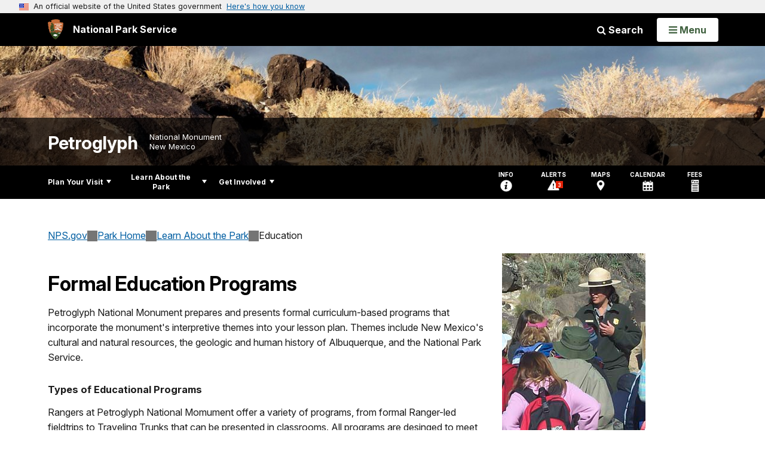

--- FILE ---
content_type: text/html;charset=UTF-8
request_url: https://www.nps.gov/customcf/nps_nav/site_json.cfm?rootsubsiteid=/petr
body_size: 826
content:
{"p":[{"t":"Park Home","u":"/index.htm"},{"p":[{"p":[{"t":"Operating Hours & Seasons","u":"/planyourvisit/hours.htm"},{"t":"Fees & Passes","u":"/planyourvisit/fees.htm"},{"t":"Current Conditions","u":"/planyourvisit/conditions.htm"},{"t":"Permits & Reservations","u":"/planyourvisit/permitsandreservations.htm"},{"t":"Pets","u":"/planyourvisit/pets.htm"}],"c":"has-sub","t":"Basic Information","u":"/planyourvisit/basicinfo.htm"},{"t":"Directions & Transportation","u":"/planyourvisit/directions.htm"},{"p":[{"t":"Virtual Visit Passport Stamp","u":"/planyourvisit/virtual-visit-passport-stamp.htm"},{"t":"Outdoor Activities","u":"/planyourvisit/outdooractivities.htm"},{"t":"Indoor Activities","u":"/planyourvisit/placestogo.htm"}],"c":"has-sub","t":"Things To Do","u":"/planyourvisit/things2do.htm"},{"t":"Calendar","u":"/planyourvisit/calendar.htm"},{"t":"Safety","u":"/planyourvisit/safety.htm"},{"t":"Accessibility","u":"/planyourvisit/accessibility.htm"},{"p":[{"t":"Pets","u":"/planyourvisit/pets.htm"}],"c":"has-sub","t":"Things To Know Before You Come","u":"/planyourvisit/things2know.htm"},{"t":"Brochures","u":"/planyourvisit/brochures.htm"}],"c":"has-sub","t":"Plan Your Visit","u":"/planyourvisit/index.htm"},{"p":[{"p":[{"t":"News Releases","u":"/learn/news/newsreleases.htm"}],"c":"has-sub","t":"News","u":"/learn/news/index.htm"},{"p":[{"t":"Photo Gallery","u":"/learn/photosmultimedia/photogallery.htm"},{"t":"Multimedia Presentations","u":"/learn/photosmultimedia/multimedia.htm"}],"c":"has-sub","t":"Photos & Multimedia","u":"/learn/photosmultimedia/index.htm"},{"p":[{"t":"Petroglyphs","u":"/learn/historyculture/what.htm"},{"t":"Preservation","u":"/learn/historyculture/takecare.htm"},{"t":"Atrisco Land Grant","u":"/learn/historyculture/atrisco.htm"},{"t":"Park History","u":"/learn/historyculture/recent-history-of-petroglyph.htm"},{"t":"Chile Ristras","u":"/learn/historyculture/chile.htm"}],"c":"has-sub","t":"History & Culture","u":"/learn/historyculture/index.htm"},{"p":[{"t":"Snakes","u":"/learn/nature/snakes.htm"},{"t":"Millipedes","u":"/learn/nature/millipede.htm"},{"t":"Plants","u":"/learn/nature/plants.htm"},{"p":[{"t":"Amphibians","u":"/learn/nature/amphibians.htm"},{"t":"Birds","u":"/learn/nature/birds.htm"},{"t":"Mammals","u":"/learn/nature/mammals.htm"},{"t":"Reptiles","u":"/learn/nature/reptiles.htm"}],"c":"has-sub","t":"Animals","u":"/learn/nature/animals.htm"}],"c":"has-sub","t":"Nature","u":"/learn/nature/index.htm"},{"p":[{"p":[{"t":"Curriculum Materials","u":"/learn/education/classrooms/curriculummaterials.htm"}],"c":"has-sub","t":"Parks as Classrooms","u":"/learn/education/classrooms/index.htm"}],"c":"has-sub","t":"Education","u":"/learn/education/education.htm"},{"p":[{"t":"Junior Ranger","u":"/learn/kidsyouth/junior-ranger.htm"}],"c":"has-sub","t":"Kids & Youth","u":"/learn/kidsyouth/index.htm"},{"p":[{"t":"Superintendent's Compendium","u":"/learn/management/superintendent-s-compendium.htm"},{"t":"Laws & Policies","u":"/learn/management/lawsandpolicies.htm"}],"c":"has-sub","t":"Management","u":"/learn/management/index.htm"},{"t":"Park Store","u":"/learn/bookstore.htm"}],"c":"has-sub","t":"Learn About the Park","u":"/learn/index.htm"},{"p":[{"t":"Partners","u":"/getinvolved/partners.htm"},{"t":"Donate","u":"/getinvolved/donate.htm"},{"t":"Volunteer","u":"/getinvolved/volunteer.htm"},{"t":"Work With Us","u":"/getinvolved/workwithus.htm"},{"t":"Planning","u":"/getinvolved/planning.htm"}],"c":"has-sub","t":"Get Involved","u":"/getinvolved/index.htm"}],"r":"/petr","nt":"Explore This Park"}

--- FILE ---
content_type: text/html;charset=UTF-8
request_url: https://www.nps.gov/customcf/banner_image/get-banner-image-json.cfm?sitecode=petr
body_size: 228
content:
{"DATA":{"credit":"","description":"","src":"/common/uploads/banner_image/imr/F08CECF8-EDEF-6DE2-3813A687877B682F.jpg","crops":[{"src":"/common/uploads/banner_image/imr/homepage/F08CECF8-EDEF-6DE2-3813A687877B682F.jpg","link":"","id":651218,"aspect_ratio":3.00,"coordinates":"{\"ar\":3,\"x\":0,\"y\":641.0691489922413,\"s\":1,\"w\":4375,\"h\":1275.5102040816325}"},{"src":"/common/uploads/banner_image/imr/secondary/F08CECF8-EDEF-6DE2-3813A687877B682F.jpg","link":"","id":651219,"aspect_ratio":6.00,"coordinates":"{\"ar\":6,\"x\":0,\"y\":622.5409176997242,\"s\":1,\"w\":4375,\"h\":729.1666666666666}"}],"nps_photo":1,"title":"","id":"285201","kicker":"","alt_text":"Carved images on dark basalt boulders surrounded by dormant, brown plants."}} 

--- FILE ---
content_type: application/javascript
request_url: https://www.nps.gov/common/commonspot/templates/assets/js/app.early.min.js?v=20230112
body_size: 74291
content:
/*!
  * Bootstrap v5.2.2 (https://getbootstrap.com/)
  * Copyright 2011-2022 The Bootstrap Authors (https://github.com/twbs/bootstrap/graphs/contributors)
  * Licensed under MIT (https://github.com/twbs/bootstrap/blob/main/LICENSE)
  */
!function(t,e){"object"==typeof exports&&"undefined"!=typeof module?module.exports=e():"function"==typeof define&&define.amd?define(e):(t="undefined"!=typeof globalThis?globalThis:t||self).bootstrap=e()}(this,(function(){"use strict";const t="transitionend",e=t=>{let e=t.getAttribute("data-bs-target");if(!e||"#"===e){let i=t.getAttribute("href");if(!i||!i.includes("#")&&!i.startsWith("."))return null;i.includes("#")&&!i.startsWith("#")&&(i=`#${i.split("#")[1]}`),e=i&&"#"!==i?i.trim():null}return e},i=t=>{const i=e(t);return i&&document.querySelector(i)?i:null},n=t=>{const i=e(t);return i?document.querySelector(i):null},s=e=>{e.dispatchEvent(new Event(t))},o=t=>!(!t||"object"!=typeof t)&&(void 0!==t.jquery&&(t=t[0]),void 0!==t.nodeType),r=t=>o(t)?t.jquery?t[0]:t:"string"==typeof t&&t.length>0?document.querySelector(t):null,a=t=>{if(!o(t)||0===t.getClientRects().length)return!1;const e="visible"===getComputedStyle(t).getPropertyValue("visibility"),i=t.closest("details:not([open])");if(!i)return e;if(i!==t){const e=t.closest("summary");if(e&&e.parentNode!==i)return!1;if(null===e)return!1}return e},l=t=>!t||t.nodeType!==Node.ELEMENT_NODE||!!t.classList.contains("disabled")||(void 0!==t.disabled?t.disabled:t.hasAttribute("disabled")&&"false"!==t.getAttribute("disabled")),c=t=>{if(!document.documentElement.attachShadow)return null;if("function"==typeof t.getRootNode){const e=t.getRootNode();return e instanceof ShadowRoot?e:null}return t instanceof ShadowRoot?t:t.parentNode?c(t.parentNode):null},h=()=>{},d=t=>{t.offsetHeight},u=()=>window.jQuery&&!document.body.hasAttribute("data-bs-no-jquery")?window.jQuery:null,f=[],p=()=>"rtl"===document.documentElement.dir,g=t=>{var e;e=()=>{const e=u();if(e){const i=t.NAME,n=e.fn[i];e.fn[i]=t.jQueryInterface,e.fn[i].Constructor=t,e.fn[i].noConflict=()=>(e.fn[i]=n,t.jQueryInterface)}},"loading"===document.readyState?(f.length||document.addEventListener("DOMContentLoaded",(()=>{for(const t of f)t()})),f.push(e)):e()},m=t=>{"function"==typeof t&&t()},_=(e,i,n=!0)=>{if(!n)return void m(e);const o=(t=>{if(!t)return 0;let{transitionDuration:e,transitionDelay:i}=window.getComputedStyle(t);const n=Number.parseFloat(e),s=Number.parseFloat(i);return n||s?(e=e.split(",")[0],i=i.split(",")[0],1e3*(Number.parseFloat(e)+Number.parseFloat(i))):0})(i)+5;let r=!1;const a=({target:n})=>{n===i&&(r=!0,i.removeEventListener(t,a),m(e))};i.addEventListener(t,a),setTimeout((()=>{r||s(i)}),o)},b=(t,e,i,n)=>{const s=t.length;let o=t.indexOf(e);return-1===o?!i&&n?t[s-1]:t[0]:(o+=i?1:-1,n&&(o=(o+s)%s),t[Math.max(0,Math.min(o,s-1))])},v=/[^.]*(?=\..*)\.|.*/,y=/\..*/,w=/::\d+$/,A={};let E=1;const T={mouseenter:"mouseover",mouseleave:"mouseout"},C=new Set(["click","dblclick","mouseup","mousedown","contextmenu","mousewheel","DOMMouseScroll","mouseover","mouseout","mousemove","selectstart","selectend","keydown","keypress","keyup","orientationchange","touchstart","touchmove","touchend","touchcancel","pointerdown","pointermove","pointerup","pointerleave","pointercancel","gesturestart","gesturechange","gestureend","focus","blur","change","reset","select","submit","focusin","focusout","load","unload","beforeunload","resize","move","DOMContentLoaded","readystatechange","error","abort","scroll"]);function O(t,e){return e&&`${e}::${E++}`||t.uidEvent||E++}function x(t){const e=O(t);return t.uidEvent=e,A[e]=A[e]||{},A[e]}function k(t,e,i=null){return Object.values(t).find((t=>t.callable===e&&t.delegationSelector===i))}function L(t,e,i){const n="string"==typeof e,s=n?i:e||i;let o=N(t);return C.has(o)||(o=t),[n,s,o]}function D(t,e,i,n,s){if("string"!=typeof e||!t)return;let[o,r,a]=L(e,i,n);if(e in T){const t=t=>function(e){if(!e.relatedTarget||e.relatedTarget!==e.delegateTarget&&!e.delegateTarget.contains(e.relatedTarget))return t.call(this,e)};r=t(r)}const l=x(t),c=l[a]||(l[a]={}),h=k(c,r,o?i:null);if(h)return void(h.oneOff=h.oneOff&&s);const d=O(r,e.replace(v,"")),u=o?function(t,e,i){return function n(s){const o=t.querySelectorAll(e);for(let{target:r}=s;r&&r!==this;r=r.parentNode)for(const a of o)if(a===r)return j(s,{delegateTarget:r}),n.oneOff&&P.off(t,s.type,e,i),i.apply(r,[s])}}(t,i,r):function(t,e){return function i(n){return j(n,{delegateTarget:t}),i.oneOff&&P.off(t,n.type,e),e.apply(t,[n])}}(t,r);u.delegationSelector=o?i:null,u.callable=r,u.oneOff=s,u.uidEvent=d,c[d]=u,t.addEventListener(a,u,o)}function S(t,e,i,n,s){const o=k(e[i],n,s);o&&(t.removeEventListener(i,o,Boolean(s)),delete e[i][o.uidEvent])}function I(t,e,i,n){const s=e[i]||{};for(const o of Object.keys(s))if(o.includes(n)){const n=s[o];S(t,e,i,n.callable,n.delegationSelector)}}function N(t){return t=t.replace(y,""),T[t]||t}const P={on(t,e,i,n){D(t,e,i,n,!1)},one(t,e,i,n){D(t,e,i,n,!0)},off(t,e,i,n){if("string"!=typeof e||!t)return;const[s,o,r]=L(e,i,n),a=r!==e,l=x(t),c=l[r]||{},h=e.startsWith(".");if(void 0===o){if(h)for(const i of Object.keys(l))I(t,l,i,e.slice(1));for(const i of Object.keys(c)){const n=i.replace(w,"");if(!a||e.includes(n)){const e=c[i];S(t,l,r,e.callable,e.delegationSelector)}}}else{if(!Object.keys(c).length)return;S(t,l,r,o,s?i:null)}},trigger(t,e,i){if("string"!=typeof e||!t)return null;const n=u();let s=null,o=!0,r=!0,a=!1;e!==N(e)&&n&&(s=n.Event(e,i),n(t).trigger(s),o=!s.isPropagationStopped(),r=!s.isImmediatePropagationStopped(),a=s.isDefaultPrevented());let l=new Event(e,{bubbles:o,cancelable:!0});return l=j(l,i),a&&l.preventDefault(),r&&t.dispatchEvent(l),l.defaultPrevented&&s&&s.preventDefault(),l}};function j(t,e){for(const[i,n]of Object.entries(e||{}))try{t[i]=n}catch(e){Object.defineProperty(t,i,{configurable:!0,get:()=>n})}return t}const M=new Map,H={set(t,e,i){M.has(t)||M.set(t,new Map);const n=M.get(t);n.has(e)||0===n.size?n.set(e,i):console.error(`Bootstrap doesn't allow more than one instance per element. Bound instance: ${Array.from(n.keys())[0]}.`)},get:(t,e)=>M.has(t)&&M.get(t).get(e)||null,remove(t,e){if(!M.has(t))return;const i=M.get(t);i.delete(e),0===i.size&&M.delete(t)}};function $(t){if("true"===t)return!0;if("false"===t)return!1;if(t===Number(t).toString())return Number(t);if(""===t||"null"===t)return null;if("string"!=typeof t)return t;try{return JSON.parse(decodeURIComponent(t))}catch(e){return t}}function W(t){return t.replace(/[A-Z]/g,(t=>`-${t.toLowerCase()}`))}const B={setDataAttribute(t,e,i){t.setAttribute(`data-bs-${W(e)}`,i)},removeDataAttribute(t,e){t.removeAttribute(`data-bs-${W(e)}`)},getDataAttributes(t){if(!t)return{};const e={},i=Object.keys(t.dataset).filter((t=>t.startsWith("bs")&&!t.startsWith("bsConfig")));for(const n of i){let i=n.replace(/^bs/,"");i=i.charAt(0).toLowerCase()+i.slice(1,i.length),e[i]=$(t.dataset[n])}return e},getDataAttribute:(t,e)=>$(t.getAttribute(`data-bs-${W(e)}`))};class F{static get Default(){return{}}static get DefaultType(){return{}}static get NAME(){throw new Error('You have to implement the static method "NAME", for each component!')}_getConfig(t){return t=this._mergeConfigObj(t),t=this._configAfterMerge(t),this._typeCheckConfig(t),t}_configAfterMerge(t){return t}_mergeConfigObj(t,e){const i=o(e)?B.getDataAttribute(e,"config"):{};return{...this.constructor.Default,..."object"==typeof i?i:{},...o(e)?B.getDataAttributes(e):{},..."object"==typeof t?t:{}}}_typeCheckConfig(t,e=this.constructor.DefaultType){for(const n of Object.keys(e)){const s=e[n],r=t[n],a=o(r)?"element":null==(i=r)?`${i}`:Object.prototype.toString.call(i).match(/\s([a-z]+)/i)[1].toLowerCase();if(!new RegExp(s).test(a))throw new TypeError(`${this.constructor.NAME.toUpperCase()}: Option "${n}" provided type "${a}" but expected type "${s}".`)}var i}}class z extends F{constructor(t,e){super(),(t=r(t))&&(this._element=t,this._config=this._getConfig(e),H.set(this._element,this.constructor.DATA_KEY,this))}dispose(){H.remove(this._element,this.constructor.DATA_KEY),P.off(this._element,this.constructor.EVENT_KEY);for(const t of Object.getOwnPropertyNames(this))this[t]=null}_queueCallback(t,e,i=!0){_(t,e,i)}_getConfig(t){return t=this._mergeConfigObj(t,this._element),t=this._configAfterMerge(t),this._typeCheckConfig(t),t}static getInstance(t){return H.get(r(t),this.DATA_KEY)}static getOrCreateInstance(t,e={}){return this.getInstance(t)||new this(t,"object"==typeof e?e:null)}static get VERSION(){return"5.2.2"}static get DATA_KEY(){return`bs.${this.NAME}`}static get EVENT_KEY(){return`.${this.DATA_KEY}`}static eventName(t){return`${t}${this.EVENT_KEY}`}}const q=(t,e="hide")=>{const i=`click.dismiss${t.EVENT_KEY}`,s=t.NAME;P.on(document,i,`[data-bs-dismiss="${s}"]`,(function(i){if(["A","AREA"].includes(this.tagName)&&i.preventDefault(),l(this))return;const o=n(this)||this.closest(`.${s}`);t.getOrCreateInstance(o)[e]()}))};class R extends z{static get NAME(){return"alert"}close(){if(P.trigger(this._element,"close.bs.alert").defaultPrevented)return;this._element.classList.remove("show");const t=this._element.classList.contains("fade");this._queueCallback((()=>this._destroyElement()),this._element,t)}_destroyElement(){this._element.remove(),P.trigger(this._element,"closed.bs.alert"),this.dispose()}static jQueryInterface(t){return this.each((function(){const e=R.getOrCreateInstance(this);if("string"==typeof t){if(void 0===e[t]||t.startsWith("_")||"constructor"===t)throw new TypeError(`No method named "${t}"`);e[t](this)}}))}}q(R,"close"),g(R);const V='[data-bs-toggle="button"]';class K extends z{static get NAME(){return"button"}toggle(){this._element.setAttribute("aria-pressed",this._element.classList.toggle("active"))}static jQueryInterface(t){return this.each((function(){const e=K.getOrCreateInstance(this);"toggle"===t&&e[t]()}))}}P.on(document,"click.bs.button.data-api",V,(t=>{t.preventDefault();const e=t.target.closest(V);K.getOrCreateInstance(e).toggle()})),g(K);const Q={find:(t,e=document.documentElement)=>[].concat(...Element.prototype.querySelectorAll.call(e,t)),findOne:(t,e=document.documentElement)=>Element.prototype.querySelector.call(e,t),children:(t,e)=>[].concat(...t.children).filter((t=>t.matches(e))),parents(t,e){const i=[];let n=t.parentNode.closest(e);for(;n;)i.push(n),n=n.parentNode.closest(e);return i},prev(t,e){let i=t.previousElementSibling;for(;i;){if(i.matches(e))return[i];i=i.previousElementSibling}return[]},next(t,e){let i=t.nextElementSibling;for(;i;){if(i.matches(e))return[i];i=i.nextElementSibling}return[]},focusableChildren(t){const e=["a","button","input","textarea","select","details","[tabindex]",'[contenteditable="true"]'].map((t=>`${t}:not([tabindex^="-"])`)).join(",");return this.find(e,t).filter((t=>!l(t)&&a(t)))}},X={endCallback:null,leftCallback:null,rightCallback:null},Y={endCallback:"(function|null)",leftCallback:"(function|null)",rightCallback:"(function|null)"};class U extends F{constructor(t,e){super(),this._element=t,t&&U.isSupported()&&(this._config=this._getConfig(e),this._deltaX=0,this._supportPointerEvents=Boolean(window.PointerEvent),this._initEvents())}static get Default(){return X}static get DefaultType(){return Y}static get NAME(){return"swipe"}dispose(){P.off(this._element,".bs.swipe")}_start(t){this._supportPointerEvents?this._eventIsPointerPenTouch(t)&&(this._deltaX=t.clientX):this._deltaX=t.touches[0].clientX}_end(t){this._eventIsPointerPenTouch(t)&&(this._deltaX=t.clientX-this._deltaX),this._handleSwipe(),m(this._config.endCallback)}_move(t){this._deltaX=t.touches&&t.touches.length>1?0:t.touches[0].clientX-this._deltaX}_handleSwipe(){const t=Math.abs(this._deltaX);if(t<=40)return;const e=t/this._deltaX;this._deltaX=0,e&&m(e>0?this._config.rightCallback:this._config.leftCallback)}_initEvents(){this._supportPointerEvents?(P.on(this._element,"pointerdown.bs.swipe",(t=>this._start(t))),P.on(this._element,"pointerup.bs.swipe",(t=>this._end(t))),this._element.classList.add("pointer-event")):(P.on(this._element,"touchstart.bs.swipe",(t=>this._start(t))),P.on(this._element,"touchmove.bs.swipe",(t=>this._move(t))),P.on(this._element,"touchend.bs.swipe",(t=>this._end(t))))}_eventIsPointerPenTouch(t){return this._supportPointerEvents&&("pen"===t.pointerType||"touch"===t.pointerType)}static isSupported(){return"ontouchstart"in document.documentElement||navigator.maxTouchPoints>0}}const G="next",J="prev",Z="left",tt="right",et="slid.bs.carousel",it="carousel",nt="active",st={ArrowLeft:tt,ArrowRight:Z},ot={interval:5e3,keyboard:!0,pause:"hover",ride:!1,touch:!0,wrap:!0},rt={interval:"(number|boolean)",keyboard:"boolean",pause:"(string|boolean)",ride:"(boolean|string)",touch:"boolean",wrap:"boolean"};class at extends z{constructor(t,e){super(t,e),this._interval=null,this._activeElement=null,this._isSliding=!1,this.touchTimeout=null,this._swipeHelper=null,this._indicatorsElement=Q.findOne(".carousel-indicators",this._element),this._addEventListeners(),this._config.ride===it&&this.cycle()}static get Default(){return ot}static get DefaultType(){return rt}static get NAME(){return"carousel"}next(){this._slide(G)}nextWhenVisible(){!document.hidden&&a(this._element)&&this.next()}prev(){this._slide(J)}pause(){this._isSliding&&s(this._element),this._clearInterval()}cycle(){this._clearInterval(),this._updateInterval(),this._interval=setInterval((()=>this.nextWhenVisible()),this._config.interval)}_maybeEnableCycle(){this._config.ride&&(this._isSliding?P.one(this._element,et,(()=>this.cycle())):this.cycle())}to(t){const e=this._getItems();if(t>e.length-1||t<0)return;if(this._isSliding)return void P.one(this._element,et,(()=>this.to(t)));const i=this._getItemIndex(this._getActive());if(i===t)return;const n=t>i?G:J;this._slide(n,e[t])}dispose(){this._swipeHelper&&this._swipeHelper.dispose(),super.dispose()}_configAfterMerge(t){return t.defaultInterval=t.interval,t}_addEventListeners(){this._config.keyboard&&P.on(this._element,"keydown.bs.carousel",(t=>this._keydown(t))),"hover"===this._config.pause&&(P.on(this._element,"mouseenter.bs.carousel",(()=>this.pause())),P.on(this._element,"mouseleave.bs.carousel",(()=>this._maybeEnableCycle()))),this._config.touch&&U.isSupported()&&this._addTouchEventListeners()}_addTouchEventListeners(){for(const t of Q.find(".carousel-item img",this._element))P.on(t,"dragstart.bs.carousel",(t=>t.preventDefault()));const t={leftCallback:()=>this._slide(this._directionToOrder(Z)),rightCallback:()=>this._slide(this._directionToOrder(tt)),endCallback:()=>{"hover"===this._config.pause&&(this.pause(),this.touchTimeout&&clearTimeout(this.touchTimeout),this.touchTimeout=setTimeout((()=>this._maybeEnableCycle()),500+this._config.interval))}};this._swipeHelper=new U(this._element,t)}_keydown(t){if(/input|textarea/i.test(t.target.tagName))return;const e=st[t.key];e&&(t.preventDefault(),this._slide(this._directionToOrder(e)))}_getItemIndex(t){return this._getItems().indexOf(t)}_setActiveIndicatorElement(t){if(!this._indicatorsElement)return;const e=Q.findOne(".active",this._indicatorsElement);e.classList.remove(nt),e.removeAttribute("aria-current");const i=Q.findOne(`[data-bs-slide-to="${t}"]`,this._indicatorsElement);i&&(i.classList.add(nt),i.setAttribute("aria-current","true"))}_updateInterval(){const t=this._activeElement||this._getActive();if(!t)return;const e=Number.parseInt(t.getAttribute("data-bs-interval"),10);this._config.interval=e||this._config.defaultInterval}_slide(t,e=null){if(this._isSliding)return;const i=this._getActive(),n=t===G,s=e||b(this._getItems(),i,n,this._config.wrap);if(s===i)return;const o=this._getItemIndex(s),r=e=>P.trigger(this._element,e,{relatedTarget:s,direction:this._orderToDirection(t),from:this._getItemIndex(i),to:o});if(r("slide.bs.carousel").defaultPrevented)return;if(!i||!s)return;const a=Boolean(this._interval);this.pause(),this._isSliding=!0,this._setActiveIndicatorElement(o),this._activeElement=s;const l=n?"carousel-item-start":"carousel-item-end",c=n?"carousel-item-next":"carousel-item-prev";s.classList.add(c),d(s),i.classList.add(l),s.classList.add(l),this._queueCallback((()=>{s.classList.remove(l,c),s.classList.add(nt),i.classList.remove(nt,c,l),this._isSliding=!1,r(et)}),i,this._isAnimated()),a&&this.cycle()}_isAnimated(){return this._element.classList.contains("slide")}_getActive(){return Q.findOne(".active.carousel-item",this._element)}_getItems(){return Q.find(".carousel-item",this._element)}_clearInterval(){this._interval&&(clearInterval(this._interval),this._interval=null)}_directionToOrder(t){return p()?t===Z?J:G:t===Z?G:J}_orderToDirection(t){return p()?t===J?Z:tt:t===J?tt:Z}static jQueryInterface(t){return this.each((function(){const e=at.getOrCreateInstance(this,t);if("number"!=typeof t){if("string"==typeof t){if(void 0===e[t]||t.startsWith("_")||"constructor"===t)throw new TypeError(`No method named "${t}"`);e[t]()}}else e.to(t)}))}}P.on(document,"click.bs.carousel.data-api","[data-bs-slide], [data-bs-slide-to]",(function(t){const e=n(this);if(!e||!e.classList.contains(it))return;t.preventDefault();const i=at.getOrCreateInstance(e),s=this.getAttribute("data-bs-slide-to");return s?(i.to(s),void i._maybeEnableCycle()):"next"===B.getDataAttribute(this,"slide")?(i.next(),void i._maybeEnableCycle()):(i.prev(),void i._maybeEnableCycle())})),P.on(window,"load.bs.carousel.data-api",(()=>{const t=Q.find('[data-bs-ride="carousel"]');for(const e of t)at.getOrCreateInstance(e)})),g(at);const lt="show",ct="collapse",ht="collapsing",dt='[data-bs-toggle="collapse"]',ut={parent:null,toggle:!0},ft={parent:"(null|element)",toggle:"boolean"};class pt extends z{constructor(t,e){super(t,e),this._isTransitioning=!1,this._triggerArray=[];const n=Q.find(dt);for(const t of n){const e=i(t),n=Q.find(e).filter((t=>t===this._element));null!==e&&n.length&&this._triggerArray.push(t)}this._initializeChildren(),this._config.parent||this._addAriaAndCollapsedClass(this._triggerArray,this._isShown()),this._config.toggle&&this.toggle()}static get Default(){return ut}static get DefaultType(){return ft}static get NAME(){return"collapse"}toggle(){this._isShown()?this.hide():this.show()}show(){if(this._isTransitioning||this._isShown())return;let t=[];if(this._config.parent&&(t=this._getFirstLevelChildren(".collapse.show, .collapse.collapsing").filter((t=>t!==this._element)).map((t=>pt.getOrCreateInstance(t,{toggle:!1})))),t.length&&t[0]._isTransitioning)return;if(P.trigger(this._element,"show.bs.collapse").defaultPrevented)return;for(const e of t)e.hide();const e=this._getDimension();this._element.classList.remove(ct),this._element.classList.add(ht),this._element.style[e]=0,this._addAriaAndCollapsedClass(this._triggerArray,!0),this._isTransitioning=!0;const i=`scroll${e[0].toUpperCase()+e.slice(1)}`;this._queueCallback((()=>{this._isTransitioning=!1,this._element.classList.remove(ht),this._element.classList.add(ct,lt),this._element.style[e]="",P.trigger(this._element,"shown.bs.collapse")}),this._element,!0),this._element.style[e]=`${this._element[i]}px`}hide(){if(this._isTransitioning||!this._isShown())return;if(P.trigger(this._element,"hide.bs.collapse").defaultPrevented)return;const t=this._getDimension();this._element.style[t]=`${this._element.getBoundingClientRect()[t]}px`,d(this._element),this._element.classList.add(ht),this._element.classList.remove(ct,lt);for(const t of this._triggerArray){const e=n(t);e&&!this._isShown(e)&&this._addAriaAndCollapsedClass([t],!1)}this._isTransitioning=!0,this._element.style[t]="",this._queueCallback((()=>{this._isTransitioning=!1,this._element.classList.remove(ht),this._element.classList.add(ct),P.trigger(this._element,"hidden.bs.collapse")}),this._element,!0)}_isShown(t=this._element){return t.classList.contains(lt)}_configAfterMerge(t){return t.toggle=Boolean(t.toggle),t.parent=r(t.parent),t}_getDimension(){return this._element.classList.contains("collapse-horizontal")?"width":"height"}_initializeChildren(){if(!this._config.parent)return;const t=this._getFirstLevelChildren(dt);for(const e of t){const t=n(e);t&&this._addAriaAndCollapsedClass([e],this._isShown(t))}}_getFirstLevelChildren(t){const e=Q.find(":scope .collapse .collapse",this._config.parent);return Q.find(t,this._config.parent).filter((t=>!e.includes(t)))}_addAriaAndCollapsedClass(t,e){if(t.length)for(const i of t)i.classList.toggle("collapsed",!e),i.setAttribute("aria-expanded",e)}static jQueryInterface(t){const e={};return"string"==typeof t&&/show|hide/.test(t)&&(e.toggle=!1),this.each((function(){const i=pt.getOrCreateInstance(this,e);if("string"==typeof t){if(void 0===i[t])throw new TypeError(`No method named "${t}"`);i[t]()}}))}}P.on(document,"click.bs.collapse.data-api",dt,(function(t){("A"===t.target.tagName||t.delegateTarget&&"A"===t.delegateTarget.tagName)&&t.preventDefault();const e=i(this),n=Q.find(e);for(const t of n)pt.getOrCreateInstance(t,{toggle:!1}).toggle()})),g(pt);var gt="top",mt="bottom",_t="right",bt="left",vt="auto",yt=[gt,mt,_t,bt],wt="start",At="end",Et="clippingParents",Tt="viewport",Ct="popper",Ot="reference",xt=yt.reduce((function(t,e){return t.concat([e+"-"+wt,e+"-"+At])}),[]),kt=[].concat(yt,[vt]).reduce((function(t,e){return t.concat([e,e+"-"+wt,e+"-"+At])}),[]),Lt="beforeRead",Dt="read",St="afterRead",It="beforeMain",Nt="main",Pt="afterMain",jt="beforeWrite",Mt="write",Ht="afterWrite",$t=[Lt,Dt,St,It,Nt,Pt,jt,Mt,Ht];function Wt(t){return t?(t.nodeName||"").toLowerCase():null}function Bt(t){if(null==t)return window;if("[object Window]"!==t.toString()){var e=t.ownerDocument;return e&&e.defaultView||window}return t}function Ft(t){return t instanceof Bt(t).Element||t instanceof Element}function zt(t){return t instanceof Bt(t).HTMLElement||t instanceof HTMLElement}function qt(t){return"undefined"!=typeof ShadowRoot&&(t instanceof Bt(t).ShadowRoot||t instanceof ShadowRoot)}const Rt={name:"applyStyles",enabled:!0,phase:"write",fn:function(t){var e=t.state;Object.keys(e.elements).forEach((function(t){var i=e.styles[t]||{},n=e.attributes[t]||{},s=e.elements[t];zt(s)&&Wt(s)&&(Object.assign(s.style,i),Object.keys(n).forEach((function(t){var e=n[t];!1===e?s.removeAttribute(t):s.setAttribute(t,!0===e?"":e)})))}))},effect:function(t){var e=t.state,i={popper:{position:e.options.strategy,left:"0",top:"0",margin:"0"},arrow:{position:"absolute"},reference:{}};return Object.assign(e.elements.popper.style,i.popper),e.styles=i,e.elements.arrow&&Object.assign(e.elements.arrow.style,i.arrow),function(){Object.keys(e.elements).forEach((function(t){var n=e.elements[t],s=e.attributes[t]||{},o=Object.keys(e.styles.hasOwnProperty(t)?e.styles[t]:i[t]).reduce((function(t,e){return t[e]="",t}),{});zt(n)&&Wt(n)&&(Object.assign(n.style,o),Object.keys(s).forEach((function(t){n.removeAttribute(t)})))}))}},requires:["computeStyles"]};function Vt(t){return t.split("-")[0]}var Kt=Math.max,Qt=Math.min,Xt=Math.round;function Yt(){var t=navigator.userAgentData;return null!=t&&t.brands?t.brands.map((function(t){return t.brand+"/"+t.version})).join(" "):navigator.userAgent}function Ut(){return!/^((?!chrome|android).)*safari/i.test(Yt())}function Gt(t,e,i){void 0===e&&(e=!1),void 0===i&&(i=!1);var n=t.getBoundingClientRect(),s=1,o=1;e&&zt(t)&&(s=t.offsetWidth>0&&Xt(n.width)/t.offsetWidth||1,o=t.offsetHeight>0&&Xt(n.height)/t.offsetHeight||1);var r=(Ft(t)?Bt(t):window).visualViewport,a=!Ut()&&i,l=(n.left+(a&&r?r.offsetLeft:0))/s,c=(n.top+(a&&r?r.offsetTop:0))/o,h=n.width/s,d=n.height/o;return{width:h,height:d,top:c,right:l+h,bottom:c+d,left:l,x:l,y:c}}function Jt(t){var e=Gt(t),i=t.offsetWidth,n=t.offsetHeight;return Math.abs(e.width-i)<=1&&(i=e.width),Math.abs(e.height-n)<=1&&(n=e.height),{x:t.offsetLeft,y:t.offsetTop,width:i,height:n}}function Zt(t,e){var i=e.getRootNode&&e.getRootNode();if(t.contains(e))return!0;if(i&&qt(i)){var n=e;do{if(n&&t.isSameNode(n))return!0;n=n.parentNode||n.host}while(n)}return!1}function te(t){return Bt(t).getComputedStyle(t)}function ee(t){return["table","td","th"].indexOf(Wt(t))>=0}function ie(t){return((Ft(t)?t.ownerDocument:t.document)||window.document).documentElement}function ne(t){return"html"===Wt(t)?t:t.assignedSlot||t.parentNode||(qt(t)?t.host:null)||ie(t)}function se(t){return zt(t)&&"fixed"!==te(t).position?t.offsetParent:null}function oe(t){for(var e=Bt(t),i=se(t);i&&ee(i)&&"static"===te(i).position;)i=se(i);return i&&("html"===Wt(i)||"body"===Wt(i)&&"static"===te(i).position)?e:i||function(t){var e=/firefox/i.test(Yt());if(/Trident/i.test(Yt())&&zt(t)&&"fixed"===te(t).position)return null;var i=ne(t);for(qt(i)&&(i=i.host);zt(i)&&["html","body"].indexOf(Wt(i))<0;){var n=te(i);if("none"!==n.transform||"none"!==n.perspective||"paint"===n.contain||-1!==["transform","perspective"].indexOf(n.willChange)||e&&"filter"===n.willChange||e&&n.filter&&"none"!==n.filter)return i;i=i.parentNode}return null}(t)||e}function re(t){return["top","bottom"].indexOf(t)>=0?"x":"y"}function ae(t,e,i){return Kt(t,Qt(e,i))}function le(t){return Object.assign({},{top:0,right:0,bottom:0,left:0},t)}function ce(t,e){return e.reduce((function(e,i){return e[i]=t,e}),{})}const he={name:"arrow",enabled:!0,phase:"main",fn:function(t){var e,i=t.state,n=t.name,s=t.options,o=i.elements.arrow,r=i.modifiersData.popperOffsets,a=Vt(i.placement),l=re(a),c=[bt,_t].indexOf(a)>=0?"height":"width";if(o&&r){var h=function(t,e){return le("number"!=typeof(t="function"==typeof t?t(Object.assign({},e.rects,{placement:e.placement})):t)?t:ce(t,yt))}(s.padding,i),d=Jt(o),u="y"===l?gt:bt,f="y"===l?mt:_t,p=i.rects.reference[c]+i.rects.reference[l]-r[l]-i.rects.popper[c],g=r[l]-i.rects.reference[l],m=oe(o),_=m?"y"===l?m.clientHeight||0:m.clientWidth||0:0,b=p/2-g/2,v=h[u],y=_-d[c]-h[f],w=_/2-d[c]/2+b,A=ae(v,w,y),E=l;i.modifiersData[n]=((e={})[E]=A,e.centerOffset=A-w,e)}},effect:function(t){var e=t.state,i=t.options.element,n=void 0===i?"[data-popper-arrow]":i;null!=n&&("string"!=typeof n||(n=e.elements.popper.querySelector(n)))&&Zt(e.elements.popper,n)&&(e.elements.arrow=n)},requires:["popperOffsets"],requiresIfExists:["preventOverflow"]};function de(t){return t.split("-")[1]}var ue={top:"auto",right:"auto",bottom:"auto",left:"auto"};function fe(t){var e,i=t.popper,n=t.popperRect,s=t.placement,o=t.variation,r=t.offsets,a=t.position,l=t.gpuAcceleration,c=t.adaptive,h=t.roundOffsets,d=t.isFixed,u=r.x,f=void 0===u?0:u,p=r.y,g=void 0===p?0:p,m="function"==typeof h?h({x:f,y:g}):{x:f,y:g};f=m.x,g=m.y;var _=r.hasOwnProperty("x"),b=r.hasOwnProperty("y"),v=bt,y=gt,w=window;if(c){var A=oe(i),E="clientHeight",T="clientWidth";A===Bt(i)&&"static"!==te(A=ie(i)).position&&"absolute"===a&&(E="scrollHeight",T="scrollWidth"),(s===gt||(s===bt||s===_t)&&o===At)&&(y=mt,g-=(d&&A===w&&w.visualViewport?w.visualViewport.height:A[E])-n.height,g*=l?1:-1),s!==bt&&(s!==gt&&s!==mt||o!==At)||(v=_t,f-=(d&&A===w&&w.visualViewport?w.visualViewport.width:A[T])-n.width,f*=l?1:-1)}var C,O=Object.assign({position:a},c&&ue),x=!0===h?function(t){var e=t.x,i=t.y,n=window.devicePixelRatio||1;return{x:Xt(e*n)/n||0,y:Xt(i*n)/n||0}}({x:f,y:g}):{x:f,y:g};return f=x.x,g=x.y,l?Object.assign({},O,((C={})[y]=b?"0":"",C[v]=_?"0":"",C.transform=(w.devicePixelRatio||1)<=1?"translate("+f+"px, "+g+"px)":"translate3d("+f+"px, "+g+"px, 0)",C)):Object.assign({},O,((e={})[y]=b?g+"px":"",e[v]=_?f+"px":"",e.transform="",e))}const pe={name:"computeStyles",enabled:!0,phase:"beforeWrite",fn:function(t){var e=t.state,i=t.options,n=i.gpuAcceleration,s=void 0===n||n,o=i.adaptive,r=void 0===o||o,a=i.roundOffsets,l=void 0===a||a,c={placement:Vt(e.placement),variation:de(e.placement),popper:e.elements.popper,popperRect:e.rects.popper,gpuAcceleration:s,isFixed:"fixed"===e.options.strategy};null!=e.modifiersData.popperOffsets&&(e.styles.popper=Object.assign({},e.styles.popper,fe(Object.assign({},c,{offsets:e.modifiersData.popperOffsets,position:e.options.strategy,adaptive:r,roundOffsets:l})))),null!=e.modifiersData.arrow&&(e.styles.arrow=Object.assign({},e.styles.arrow,fe(Object.assign({},c,{offsets:e.modifiersData.arrow,position:"absolute",adaptive:!1,roundOffsets:l})))),e.attributes.popper=Object.assign({},e.attributes.popper,{"data-popper-placement":e.placement})},data:{}};var ge={passive:!0};const me={name:"eventListeners",enabled:!0,phase:"write",fn:function(){},effect:function(t){var e=t.state,i=t.instance,n=t.options,s=n.scroll,o=void 0===s||s,r=n.resize,a=void 0===r||r,l=Bt(e.elements.popper),c=[].concat(e.scrollParents.reference,e.scrollParents.popper);return o&&c.forEach((function(t){t.addEventListener("scroll",i.update,ge)})),a&&l.addEventListener("resize",i.update,ge),function(){o&&c.forEach((function(t){t.removeEventListener("scroll",i.update,ge)})),a&&l.removeEventListener("resize",i.update,ge)}},data:{}};var _e={left:"right",right:"left",bottom:"top",top:"bottom"};function be(t){return t.replace(/left|right|bottom|top/g,(function(t){return _e[t]}))}var ve={start:"end",end:"start"};function ye(t){return t.replace(/start|end/g,(function(t){return ve[t]}))}function we(t){var e=Bt(t);return{scrollLeft:e.pageXOffset,scrollTop:e.pageYOffset}}function Ae(t){return Gt(ie(t)).left+we(t).scrollLeft}function Ee(t){var e=te(t),i=e.overflow,n=e.overflowX,s=e.overflowY;return/auto|scroll|overlay|hidden/.test(i+s+n)}function Te(t){return["html","body","#document"].indexOf(Wt(t))>=0?t.ownerDocument.body:zt(t)&&Ee(t)?t:Te(ne(t))}function Ce(t,e){var i;void 0===e&&(e=[]);var n=Te(t),s=n===(null==(i=t.ownerDocument)?void 0:i.body),o=Bt(n),r=s?[o].concat(o.visualViewport||[],Ee(n)?n:[]):n,a=e.concat(r);return s?a:a.concat(Ce(ne(r)))}function Oe(t){return Object.assign({},t,{left:t.x,top:t.y,right:t.x+t.width,bottom:t.y+t.height})}function xe(t,e,i){return e===Tt?Oe(function(t,e){var i=Bt(t),n=ie(t),s=i.visualViewport,o=n.clientWidth,r=n.clientHeight,a=0,l=0;if(s){o=s.width,r=s.height;var c=Ut();(c||!c&&"fixed"===e)&&(a=s.offsetLeft,l=s.offsetTop)}return{width:o,height:r,x:a+Ae(t),y:l}}(t,i)):Ft(e)?function(t,e){var i=Gt(t,!1,"fixed"===e);return i.top=i.top+t.clientTop,i.left=i.left+t.clientLeft,i.bottom=i.top+t.clientHeight,i.right=i.left+t.clientWidth,i.width=t.clientWidth,i.height=t.clientHeight,i.x=i.left,i.y=i.top,i}(e,i):Oe(function(t){var e,i=ie(t),n=we(t),s=null==(e=t.ownerDocument)?void 0:e.body,o=Kt(i.scrollWidth,i.clientWidth,s?s.scrollWidth:0,s?s.clientWidth:0),r=Kt(i.scrollHeight,i.clientHeight,s?s.scrollHeight:0,s?s.clientHeight:0),a=-n.scrollLeft+Ae(t),l=-n.scrollTop;return"rtl"===te(s||i).direction&&(a+=Kt(i.clientWidth,s?s.clientWidth:0)-o),{width:o,height:r,x:a,y:l}}(ie(t)))}function ke(t){var e,i=t.reference,n=t.element,s=t.placement,o=s?Vt(s):null,r=s?de(s):null,a=i.x+i.width/2-n.width/2,l=i.y+i.height/2-n.height/2;switch(o){case gt:e={x:a,y:i.y-n.height};break;case mt:e={x:a,y:i.y+i.height};break;case _t:e={x:i.x+i.width,y:l};break;case bt:e={x:i.x-n.width,y:l};break;default:e={x:i.x,y:i.y}}var c=o?re(o):null;if(null!=c){var h="y"===c?"height":"width";switch(r){case wt:e[c]=e[c]-(i[h]/2-n[h]/2);break;case At:e[c]=e[c]+(i[h]/2-n[h]/2)}}return e}function Le(t,e){void 0===e&&(e={});var i=e,n=i.placement,s=void 0===n?t.placement:n,o=i.strategy,r=void 0===o?t.strategy:o,a=i.boundary,l=void 0===a?Et:a,c=i.rootBoundary,h=void 0===c?Tt:c,d=i.elementContext,u=void 0===d?Ct:d,f=i.altBoundary,p=void 0!==f&&f,g=i.padding,m=void 0===g?0:g,_=le("number"!=typeof m?m:ce(m,yt)),b=u===Ct?Ot:Ct,v=t.rects.popper,y=t.elements[p?b:u],w=function(t,e,i,n){var s="clippingParents"===e?function(t){var e=Ce(ne(t)),i=["absolute","fixed"].indexOf(te(t).position)>=0&&zt(t)?oe(t):t;return Ft(i)?e.filter((function(t){return Ft(t)&&Zt(t,i)&&"body"!==Wt(t)})):[]}(t):[].concat(e),o=[].concat(s,[i]),r=o[0],a=o.reduce((function(e,i){var s=xe(t,i,n);return e.top=Kt(s.top,e.top),e.right=Qt(s.right,e.right),e.bottom=Qt(s.bottom,e.bottom),e.left=Kt(s.left,e.left),e}),xe(t,r,n));return a.width=a.right-a.left,a.height=a.bottom-a.top,a.x=a.left,a.y=a.top,a}(Ft(y)?y:y.contextElement||ie(t.elements.popper),l,h,r),A=Gt(t.elements.reference),E=ke({reference:A,element:v,strategy:"absolute",placement:s}),T=Oe(Object.assign({},v,E)),C=u===Ct?T:A,O={top:w.top-C.top+_.top,bottom:C.bottom-w.bottom+_.bottom,left:w.left-C.left+_.left,right:C.right-w.right+_.right},x=t.modifiersData.offset;if(u===Ct&&x){var k=x[s];Object.keys(O).forEach((function(t){var e=[_t,mt].indexOf(t)>=0?1:-1,i=[gt,mt].indexOf(t)>=0?"y":"x";O[t]+=k[i]*e}))}return O}function De(t,e){void 0===e&&(e={});var i=e,n=i.placement,s=i.boundary,o=i.rootBoundary,r=i.padding,a=i.flipVariations,l=i.allowedAutoPlacements,c=void 0===l?kt:l,h=de(n),d=h?a?xt:xt.filter((function(t){return de(t)===h})):yt,u=d.filter((function(t){return c.indexOf(t)>=0}));0===u.length&&(u=d);var f=u.reduce((function(e,i){return e[i]=Le(t,{placement:i,boundary:s,rootBoundary:o,padding:r})[Vt(i)],e}),{});return Object.keys(f).sort((function(t,e){return f[t]-f[e]}))}const Se={name:"flip",enabled:!0,phase:"main",fn:function(t){var e=t.state,i=t.options,n=t.name;if(!e.modifiersData[n]._skip){for(var s=i.mainAxis,o=void 0===s||s,r=i.altAxis,a=void 0===r||r,l=i.fallbackPlacements,c=i.padding,h=i.boundary,d=i.rootBoundary,u=i.altBoundary,f=i.flipVariations,p=void 0===f||f,g=i.allowedAutoPlacements,m=e.options.placement,_=Vt(m),b=l||(_!==m&&p?function(t){if(Vt(t)===vt)return[];var e=be(t);return[ye(t),e,ye(e)]}(m):[be(m)]),v=[m].concat(b).reduce((function(t,i){return t.concat(Vt(i)===vt?De(e,{placement:i,boundary:h,rootBoundary:d,padding:c,flipVariations:p,allowedAutoPlacements:g}):i)}),[]),y=e.rects.reference,w=e.rects.popper,A=new Map,E=!0,T=v[0],C=0;C<v.length;C++){var O=v[C],x=Vt(O),k=de(O)===wt,L=[gt,mt].indexOf(x)>=0,D=L?"width":"height",S=Le(e,{placement:O,boundary:h,rootBoundary:d,altBoundary:u,padding:c}),I=L?k?_t:bt:k?mt:gt;y[D]>w[D]&&(I=be(I));var N=be(I),P=[];if(o&&P.push(S[x]<=0),a&&P.push(S[I]<=0,S[N]<=0),P.every((function(t){return t}))){T=O,E=!1;break}A.set(O,P)}if(E)for(var j=function(t){var e=v.find((function(e){var i=A.get(e);if(i)return i.slice(0,t).every((function(t){return t}))}));if(e)return T=e,"break"},M=p?3:1;M>0&&"break"!==j(M);M--);e.placement!==T&&(e.modifiersData[n]._skip=!0,e.placement=T,e.reset=!0)}},requiresIfExists:["offset"],data:{_skip:!1}};function Ie(t,e,i){return void 0===i&&(i={x:0,y:0}),{top:t.top-e.height-i.y,right:t.right-e.width+i.x,bottom:t.bottom-e.height+i.y,left:t.left-e.width-i.x}}function Ne(t){return[gt,_t,mt,bt].some((function(e){return t[e]>=0}))}const Pe={name:"hide",enabled:!0,phase:"main",requiresIfExists:["preventOverflow"],fn:function(t){var e=t.state,i=t.name,n=e.rects.reference,s=e.rects.popper,o=e.modifiersData.preventOverflow,r=Le(e,{elementContext:"reference"}),a=Le(e,{altBoundary:!0}),l=Ie(r,n),c=Ie(a,s,o),h=Ne(l),d=Ne(c);e.modifiersData[i]={referenceClippingOffsets:l,popperEscapeOffsets:c,isReferenceHidden:h,hasPopperEscaped:d},e.attributes.popper=Object.assign({},e.attributes.popper,{"data-popper-reference-hidden":h,"data-popper-escaped":d})}},je={name:"offset",enabled:!0,phase:"main",requires:["popperOffsets"],fn:function(t){var e=t.state,i=t.options,n=t.name,s=i.offset,o=void 0===s?[0,0]:s,r=kt.reduce((function(t,i){return t[i]=function(t,e,i){var n=Vt(t),s=[bt,gt].indexOf(n)>=0?-1:1,o="function"==typeof i?i(Object.assign({},e,{placement:t})):i,r=o[0],a=o[1];return r=r||0,a=(a||0)*s,[bt,_t].indexOf(n)>=0?{x:a,y:r}:{x:r,y:a}}(i,e.rects,o),t}),{}),a=r[e.placement],l=a.x,c=a.y;null!=e.modifiersData.popperOffsets&&(e.modifiersData.popperOffsets.x+=l,e.modifiersData.popperOffsets.y+=c),e.modifiersData[n]=r}},Me={name:"popperOffsets",enabled:!0,phase:"read",fn:function(t){var e=t.state,i=t.name;e.modifiersData[i]=ke({reference:e.rects.reference,element:e.rects.popper,strategy:"absolute",placement:e.placement})},data:{}},He={name:"preventOverflow",enabled:!0,phase:"main",fn:function(t){var e=t.state,i=t.options,n=t.name,s=i.mainAxis,o=void 0===s||s,r=i.altAxis,a=void 0!==r&&r,l=i.boundary,c=i.rootBoundary,h=i.altBoundary,d=i.padding,u=i.tether,f=void 0===u||u,p=i.tetherOffset,g=void 0===p?0:p,m=Le(e,{boundary:l,rootBoundary:c,padding:d,altBoundary:h}),_=Vt(e.placement),b=de(e.placement),v=!b,y=re(_),w="x"===y?"y":"x",A=e.modifiersData.popperOffsets,E=e.rects.reference,T=e.rects.popper,C="function"==typeof g?g(Object.assign({},e.rects,{placement:e.placement})):g,O="number"==typeof C?{mainAxis:C,altAxis:C}:Object.assign({mainAxis:0,altAxis:0},C),x=e.modifiersData.offset?e.modifiersData.offset[e.placement]:null,k={x:0,y:0};if(A){if(o){var L,D="y"===y?gt:bt,S="y"===y?mt:_t,I="y"===y?"height":"width",N=A[y],P=N+m[D],j=N-m[S],M=f?-T[I]/2:0,H=b===wt?E[I]:T[I],$=b===wt?-T[I]:-E[I],W=e.elements.arrow,B=f&&W?Jt(W):{width:0,height:0},F=e.modifiersData["arrow#persistent"]?e.modifiersData["arrow#persistent"].padding:{top:0,right:0,bottom:0,left:0},z=F[D],q=F[S],R=ae(0,E[I],B[I]),V=v?E[I]/2-M-R-z-O.mainAxis:H-R-z-O.mainAxis,K=v?-E[I]/2+M+R+q+O.mainAxis:$+R+q+O.mainAxis,Q=e.elements.arrow&&oe(e.elements.arrow),X=Q?"y"===y?Q.clientTop||0:Q.clientLeft||0:0,Y=null!=(L=null==x?void 0:x[y])?L:0,U=N+K-Y,G=ae(f?Qt(P,N+V-Y-X):P,N,f?Kt(j,U):j);A[y]=G,k[y]=G-N}if(a){var J,Z="x"===y?gt:bt,tt="x"===y?mt:_t,et=A[w],it="y"===w?"height":"width",nt=et+m[Z],st=et-m[tt],ot=-1!==[gt,bt].indexOf(_),rt=null!=(J=null==x?void 0:x[w])?J:0,at=ot?nt:et-E[it]-T[it]-rt+O.altAxis,lt=ot?et+E[it]+T[it]-rt-O.altAxis:st,ct=f&&ot?function(t,e,i){var n=ae(t,e,i);return n>i?i:n}(at,et,lt):ae(f?at:nt,et,f?lt:st);A[w]=ct,k[w]=ct-et}e.modifiersData[n]=k}},requiresIfExists:["offset"]};function $e(t,e,i){void 0===i&&(i=!1);var n,s,o=zt(e),r=zt(e)&&function(t){var e=t.getBoundingClientRect(),i=Xt(e.width)/t.offsetWidth||1,n=Xt(e.height)/t.offsetHeight||1;return 1!==i||1!==n}(e),a=ie(e),l=Gt(t,r,i),c={scrollLeft:0,scrollTop:0},h={x:0,y:0};return(o||!o&&!i)&&(("body"!==Wt(e)||Ee(a))&&(c=(n=e)!==Bt(n)&&zt(n)?{scrollLeft:(s=n).scrollLeft,scrollTop:s.scrollTop}:we(n)),zt(e)?((h=Gt(e,!0)).x+=e.clientLeft,h.y+=e.clientTop):a&&(h.x=Ae(a))),{x:l.left+c.scrollLeft-h.x,y:l.top+c.scrollTop-h.y,width:l.width,height:l.height}}function We(t){var e=new Map,i=new Set,n=[];function s(t){i.add(t.name),[].concat(t.requires||[],t.requiresIfExists||[]).forEach((function(t){if(!i.has(t)){var n=e.get(t);n&&s(n)}})),n.push(t)}return t.forEach((function(t){e.set(t.name,t)})),t.forEach((function(t){i.has(t.name)||s(t)})),n}var Be={placement:"bottom",modifiers:[],strategy:"absolute"};function Fe(){for(var t=arguments.length,e=new Array(t),i=0;i<t;i++)e[i]=arguments[i];return!e.some((function(t){return!(t&&"function"==typeof t.getBoundingClientRect)}))}function ze(t){void 0===t&&(t={});var e=t,i=e.defaultModifiers,n=void 0===i?[]:i,s=e.defaultOptions,o=void 0===s?Be:s;return function(t,e,i){void 0===i&&(i=o);var s,r,a={placement:"bottom",orderedModifiers:[],options:Object.assign({},Be,o),modifiersData:{},elements:{reference:t,popper:e},attributes:{},styles:{}},l=[],c=!1,h={state:a,setOptions:function(i){var s="function"==typeof i?i(a.options):i;d(),a.options=Object.assign({},o,a.options,s),a.scrollParents={reference:Ft(t)?Ce(t):t.contextElement?Ce(t.contextElement):[],popper:Ce(e)};var r,c,u=function(t){var e=We(t);return $t.reduce((function(t,i){return t.concat(e.filter((function(t){return t.phase===i})))}),[])}((r=[].concat(n,a.options.modifiers),c=r.reduce((function(t,e){var i=t[e.name];return t[e.name]=i?Object.assign({},i,e,{options:Object.assign({},i.options,e.options),data:Object.assign({},i.data,e.data)}):e,t}),{}),Object.keys(c).map((function(t){return c[t]}))));return a.orderedModifiers=u.filter((function(t){return t.enabled})),a.orderedModifiers.forEach((function(t){var e=t.name,i=t.options,n=void 0===i?{}:i,s=t.effect;if("function"==typeof s){var o=s({state:a,name:e,instance:h,options:n});l.push(o||function(){})}})),h.update()},forceUpdate:function(){if(!c){var t=a.elements,e=t.reference,i=t.popper;if(Fe(e,i)){a.rects={reference:$e(e,oe(i),"fixed"===a.options.strategy),popper:Jt(i)},a.reset=!1,a.placement=a.options.placement,a.orderedModifiers.forEach((function(t){return a.modifiersData[t.name]=Object.assign({},t.data)}));for(var n=0;n<a.orderedModifiers.length;n++)if(!0!==a.reset){var s=a.orderedModifiers[n],o=s.fn,r=s.options,l=void 0===r?{}:r,d=s.name;"function"==typeof o&&(a=o({state:a,options:l,name:d,instance:h})||a)}else a.reset=!1,n=-1}}},update:(s=function(){return new Promise((function(t){h.forceUpdate(),t(a)}))},function(){return r||(r=new Promise((function(t){Promise.resolve().then((function(){r=void 0,t(s())}))}))),r}),destroy:function(){d(),c=!0}};if(!Fe(t,e))return h;function d(){l.forEach((function(t){return t()})),l=[]}return h.setOptions(i).then((function(t){!c&&i.onFirstUpdate&&i.onFirstUpdate(t)})),h}}var qe=ze(),Re=ze({defaultModifiers:[me,Me,pe,Rt]}),Ve=ze({defaultModifiers:[me,Me,pe,Rt,je,Se,He,he,Pe]});const Ke=Object.freeze(Object.defineProperty({__proto__:null,popperGenerator:ze,detectOverflow:Le,createPopperBase:qe,createPopper:Ve,createPopperLite:Re,top:gt,bottom:mt,right:_t,left:bt,auto:vt,basePlacements:yt,start:wt,end:At,clippingParents:Et,viewport:Tt,popper:Ct,reference:Ot,variationPlacements:xt,placements:kt,beforeRead:Lt,read:Dt,afterRead:St,beforeMain:It,main:Nt,afterMain:Pt,beforeWrite:jt,write:Mt,afterWrite:Ht,modifierPhases:$t,applyStyles:Rt,arrow:he,computeStyles:pe,eventListeners:me,flip:Se,hide:Pe,offset:je,popperOffsets:Me,preventOverflow:He},Symbol.toStringTag,{value:"Module"})),Qe="dropdown",Xe="ArrowUp",Ye="ArrowDown",Ue="click.bs.dropdown.data-api",Ge="keydown.bs.dropdown.data-api",Je="show",Ze='[data-bs-toggle="dropdown"]:not(.disabled):not(:disabled)',ti=`${Ze}.show`,ei=".dropdown-menu",ii=p()?"top-end":"top-start",ni=p()?"top-start":"top-end",si=p()?"bottom-end":"bottom-start",oi=p()?"bottom-start":"bottom-end",ri=p()?"left-start":"right-start",ai=p()?"right-start":"left-start",li={autoClose:!0,boundary:"clippingParents",display:"dynamic",offset:[0,2],popperConfig:null,reference:"toggle"},ci={autoClose:"(boolean|string)",boundary:"(string|element)",display:"string",offset:"(array|string|function)",popperConfig:"(null|object|function)",reference:"(string|element|object)"};class hi extends z{constructor(t,e){super(t,e),this._popper=null,this._parent=this._element.parentNode,this._menu=Q.next(this._element,ei)[0]||Q.prev(this._element,ei)[0]||Q.findOne(ei,this._parent),this._inNavbar=this._detectNavbar()}static get Default(){return li}static get DefaultType(){return ci}static get NAME(){return Qe}toggle(){return this._isShown()?this.hide():this.show()}show(){if(l(this._element)||this._isShown())return;const t={relatedTarget:this._element};if(!P.trigger(this._element,"show.bs.dropdown",t).defaultPrevented){if(this._createPopper(),"ontouchstart"in document.documentElement&&!this._parent.closest(".navbar-nav"))for(const t of[].concat(...document.body.children))P.on(t,"mouseover",h);this._element.focus(),this._element.setAttribute("aria-expanded",!0),this._menu.classList.add(Je),this._element.classList.add(Je),P.trigger(this._element,"shown.bs.dropdown",t)}}hide(){if(l(this._element)||!this._isShown())return;const t={relatedTarget:this._element};this._completeHide(t)}dispose(){this._popper&&this._popper.destroy(),super.dispose()}update(){this._inNavbar=this._detectNavbar(),this._popper&&this._popper.update()}_completeHide(t){if(!P.trigger(this._element,"hide.bs.dropdown",t).defaultPrevented){if("ontouchstart"in document.documentElement)for(const t of[].concat(...document.body.children))P.off(t,"mouseover",h);this._popper&&this._popper.destroy(),this._menu.classList.remove(Je),this._element.classList.remove(Je),this._element.setAttribute("aria-expanded","false"),B.removeDataAttribute(this._menu,"popper"),P.trigger(this._element,"hidden.bs.dropdown",t)}}_getConfig(t){if("object"==typeof(t=super._getConfig(t)).reference&&!o(t.reference)&&"function"!=typeof t.reference.getBoundingClientRect)throw new TypeError(`${Qe.toUpperCase()}: Option "reference" provided type "object" without a required "getBoundingClientRect" method.`);return t}_createPopper(){if(void 0===Ke)throw new TypeError("Bootstrap's dropdowns require Popper (https://popper.js.org)");let t=this._element;"parent"===this._config.reference?t=this._parent:o(this._config.reference)?t=r(this._config.reference):"object"==typeof this._config.reference&&(t=this._config.reference);const e=this._getPopperConfig();this._popper=Ve(t,this._menu,e)}_isShown(){return this._menu.classList.contains(Je)}_getPlacement(){const t=this._parent;if(t.classList.contains("dropend"))return ri;if(t.classList.contains("dropstart"))return ai;if(t.classList.contains("dropup-center"))return"top";if(t.classList.contains("dropdown-center"))return"bottom";const e="end"===getComputedStyle(this._menu).getPropertyValue("--bs-position").trim();return t.classList.contains("dropup")?e?ni:ii:e?oi:si}_detectNavbar(){return null!==this._element.closest(".navbar")}_getOffset(){const{offset:t}=this._config;return"string"==typeof t?t.split(",").map((t=>Number.parseInt(t,10))):"function"==typeof t?e=>t(e,this._element):t}_getPopperConfig(){const t={placement:this._getPlacement(),modifiers:[{name:"preventOverflow",options:{boundary:this._config.boundary}},{name:"offset",options:{offset:this._getOffset()}}]};return(this._inNavbar||"static"===this._config.display)&&(B.setDataAttribute(this._menu,"popper","static"),t.modifiers=[{name:"applyStyles",enabled:!1}]),{...t,..."function"==typeof this._config.popperConfig?this._config.popperConfig(t):this._config.popperConfig}}_selectMenuItem({key:t,target:e}){const i=Q.find(".dropdown-menu .dropdown-item:not(.disabled):not(:disabled)",this._menu).filter((t=>a(t)));i.length&&b(i,e,t===Ye,!i.includes(e)).focus()}static jQueryInterface(t){return this.each((function(){const e=hi.getOrCreateInstance(this,t);if("string"==typeof t){if(void 0===e[t])throw new TypeError(`No method named "${t}"`);e[t]()}}))}static clearMenus(t){if(2===t.button||"keyup"===t.type&&"Tab"!==t.key)return;const e=Q.find(ti);for(const i of e){const e=hi.getInstance(i);if(!e||!1===e._config.autoClose)continue;const n=t.composedPath(),s=n.includes(e._menu);if(n.includes(e._element)||"inside"===e._config.autoClose&&!s||"outside"===e._config.autoClose&&s)continue;if(e._menu.contains(t.target)&&("keyup"===t.type&&"Tab"===t.key||/input|select|option|textarea|form/i.test(t.target.tagName)))continue;const o={relatedTarget:e._element};"click"===t.type&&(o.clickEvent=t),e._completeHide(o)}}static dataApiKeydownHandler(t){const e=/input|textarea/i.test(t.target.tagName),i="Escape"===t.key,n=[Xe,Ye].includes(t.key);if(!n&&!i)return;if(e&&!i)return;t.preventDefault();const s=this.matches(Ze)?this:Q.prev(this,Ze)[0]||Q.next(this,Ze)[0]||Q.findOne(Ze,t.delegateTarget.parentNode),o=hi.getOrCreateInstance(s);if(n)return t.stopPropagation(),o.show(),void o._selectMenuItem(t);o._isShown()&&(t.stopPropagation(),o.hide(),s.focus())}}P.on(document,Ge,Ze,hi.dataApiKeydownHandler),P.on(document,Ge,ei,hi.dataApiKeydownHandler),P.on(document,Ue,hi.clearMenus),P.on(document,"keyup.bs.dropdown.data-api",hi.clearMenus),P.on(document,Ue,Ze,(function(t){t.preventDefault(),hi.getOrCreateInstance(this).toggle()})),g(hi);const di=".fixed-top, .fixed-bottom, .is-fixed, .sticky-top",ui=".sticky-top",fi="padding-right",pi="margin-right";class gi{constructor(){this._element=document.body}getWidth(){const t=document.documentElement.clientWidth;return Math.abs(window.innerWidth-t)}hide(){const t=this.getWidth();this._disableOverFlow(),this._setElementAttributes(this._element,fi,(e=>e+t)),this._setElementAttributes(di,fi,(e=>e+t)),this._setElementAttributes(ui,pi,(e=>e-t))}reset(){this._resetElementAttributes(this._element,"overflow"),this._resetElementAttributes(this._element,fi),this._resetElementAttributes(di,fi),this._resetElementAttributes(ui,pi)}isOverflowing(){return this.getWidth()>0}_disableOverFlow(){this._saveInitialAttribute(this._element,"overflow"),this._element.style.overflow="hidden"}_setElementAttributes(t,e,i){const n=this.getWidth();this._applyManipulationCallback(t,(t=>{if(t!==this._element&&window.innerWidth>t.clientWidth+n)return;this._saveInitialAttribute(t,e);const s=window.getComputedStyle(t).getPropertyValue(e);t.style.setProperty(e,`${i(Number.parseFloat(s))}px`)}))}_saveInitialAttribute(t,e){const i=t.style.getPropertyValue(e);i&&B.setDataAttribute(t,e,i)}_resetElementAttributes(t,e){this._applyManipulationCallback(t,(t=>{const i=B.getDataAttribute(t,e);null!==i?(B.removeDataAttribute(t,e),t.style.setProperty(e,i)):t.style.removeProperty(e)}))}_applyManipulationCallback(t,e){if(o(t))e(t);else for(const i of Q.find(t,this._element))e(i)}}const mi="show",_i="mousedown.bs.backdrop",bi={className:"modal-backdrop",clickCallback:null,isAnimated:!1,isVisible:!0,rootElement:"body"},vi={className:"string",clickCallback:"(function|null)",isAnimated:"boolean",isVisible:"boolean",rootElement:"(element|string)"};class yi extends F{constructor(t){super(),this._config=this._getConfig(t),this._isAppended=!1,this._element=null}static get Default(){return bi}static get DefaultType(){return vi}static get NAME(){return"backdrop"}show(t){if(!this._config.isVisible)return void m(t);this._append();const e=this._getElement();this._config.isAnimated&&d(e),e.classList.add(mi),this._emulateAnimation((()=>{m(t)}))}hide(t){this._config.isVisible?(this._getElement().classList.remove(mi),this._emulateAnimation((()=>{this.dispose(),m(t)}))):m(t)}dispose(){this._isAppended&&(P.off(this._element,_i),this._element.remove(),this._isAppended=!1)}_getElement(){if(!this._element){const t=document.createElement("div");t.className=this._config.className,this._config.isAnimated&&t.classList.add("fade"),this._element=t}return this._element}_configAfterMerge(t){return t.rootElement=r(t.rootElement),t}_append(){if(this._isAppended)return;const t=this._getElement();this._config.rootElement.append(t),P.on(t,_i,(()=>{m(this._config.clickCallback)})),this._isAppended=!0}_emulateAnimation(t){_(t,this._getElement(),this._config.isAnimated)}}const wi=".bs.focustrap",Ai="backward",Ei={autofocus:!0,trapElement:null},Ti={autofocus:"boolean",trapElement:"element"};class Ci extends F{constructor(t){super(),this._config=this._getConfig(t),this._isActive=!1,this._lastTabNavDirection=null}static get Default(){return Ei}static get DefaultType(){return Ti}static get NAME(){return"focustrap"}activate(){this._isActive||(this._config.autofocus&&this._config.trapElement.focus(),P.off(document,wi),P.on(document,"focusin.bs.focustrap",(t=>this._handleFocusin(t))),P.on(document,"keydown.tab.bs.focustrap",(t=>this._handleKeydown(t))),this._isActive=!0)}deactivate(){this._isActive&&(this._isActive=!1,P.off(document,wi))}_handleFocusin(t){const{trapElement:e}=this._config;if(t.target===document||t.target===e||e.contains(t.target))return;const i=Q.focusableChildren(e);0===i.length?e.focus():this._lastTabNavDirection===Ai?i[i.length-1].focus():i[0].focus()}_handleKeydown(t){"Tab"===t.key&&(this._lastTabNavDirection=t.shiftKey?Ai:"forward")}}const Oi="hidden.bs.modal",xi="show.bs.modal",ki="modal-open",Li="show",Di="modal-static",Si={backdrop:!0,focus:!0,keyboard:!0},Ii={backdrop:"(boolean|string)",focus:"boolean",keyboard:"boolean"};class Ni extends z{constructor(t,e){super(t,e),this._dialog=Q.findOne(".modal-dialog",this._element),this._backdrop=this._initializeBackDrop(),this._focustrap=this._initializeFocusTrap(),this._isShown=!1,this._isTransitioning=!1,this._scrollBar=new gi,this._addEventListeners()}static get Default(){return Si}static get DefaultType(){return Ii}static get NAME(){return"modal"}toggle(t){return this._isShown?this.hide():this.show(t)}show(t){this._isShown||this._isTransitioning||P.trigger(this._element,xi,{relatedTarget:t}).defaultPrevented||(this._isShown=!0,this._isTransitioning=!0,this._scrollBar.hide(),document.body.classList.add(ki),this._adjustDialog(),this._backdrop.show((()=>this._showElement(t))))}hide(){this._isShown&&!this._isTransitioning&&(P.trigger(this._element,"hide.bs.modal").defaultPrevented||(this._isShown=!1,this._isTransitioning=!0,this._focustrap.deactivate(),this._element.classList.remove(Li),this._queueCallback((()=>this._hideModal()),this._element,this._isAnimated())))}dispose(){for(const t of[window,this._dialog])P.off(t,".bs.modal");this._backdrop.dispose(),this._focustrap.deactivate(),super.dispose()}handleUpdate(){this._adjustDialog()}_initializeBackDrop(){return new yi({isVisible:Boolean(this._config.backdrop),isAnimated:this._isAnimated()})}_initializeFocusTrap(){return new Ci({trapElement:this._element})}_showElement(t){document.body.contains(this._element)||document.body.append(this._element),this._element.style.display="block",this._element.removeAttribute("aria-hidden"),this._element.setAttribute("aria-modal",!0),this._element.setAttribute("role","dialog"),this._element.scrollTop=0;const e=Q.findOne(".modal-body",this._dialog);e&&(e.scrollTop=0),d(this._element),this._element.classList.add(Li),this._queueCallback((()=>{this._config.focus&&this._focustrap.activate(),this._isTransitioning=!1,P.trigger(this._element,"shown.bs.modal",{relatedTarget:t})}),this._dialog,this._isAnimated())}_addEventListeners(){P.on(this._element,"keydown.dismiss.bs.modal",(t=>{if("Escape"===t.key)return this._config.keyboard?(t.preventDefault(),void this.hide()):void this._triggerBackdropTransition()})),P.on(window,"resize.bs.modal",(()=>{this._isShown&&!this._isTransitioning&&this._adjustDialog()})),P.on(this._element,"mousedown.dismiss.bs.modal",(t=>{P.one(this._element,"click.dismiss.bs.modal",(e=>{this._element===t.target&&this._element===e.target&&("static"!==this._config.backdrop?this._config.backdrop&&this.hide():this._triggerBackdropTransition())}))}))}_hideModal(){this._element.style.display="none",this._element.setAttribute("aria-hidden",!0),this._element.removeAttribute("aria-modal"),this._element.removeAttribute("role"),this._isTransitioning=!1,this._backdrop.hide((()=>{document.body.classList.remove(ki),this._resetAdjustments(),this._scrollBar.reset(),P.trigger(this._element,Oi)}))}_isAnimated(){return this._element.classList.contains("fade")}_triggerBackdropTransition(){if(P.trigger(this._element,"hidePrevented.bs.modal").defaultPrevented)return;const t=this._element.scrollHeight>document.documentElement.clientHeight,e=this._element.style.overflowY;"hidden"===e||this._element.classList.contains(Di)||(t||(this._element.style.overflowY="hidden"),this._element.classList.add(Di),this._queueCallback((()=>{this._element.classList.remove(Di),this._queueCallback((()=>{this._element.style.overflowY=e}),this._dialog)}),this._dialog),this._element.focus())}_adjustDialog(){const t=this._element.scrollHeight>document.documentElement.clientHeight,e=this._scrollBar.getWidth(),i=e>0;if(i&&!t){const t=p()?"paddingLeft":"paddingRight";this._element.style[t]=`${e}px`}if(!i&&t){const t=p()?"paddingRight":"paddingLeft";this._element.style[t]=`${e}px`}}_resetAdjustments(){this._element.style.paddingLeft="",this._element.style.paddingRight=""}static jQueryInterface(t,e){return this.each((function(){const i=Ni.getOrCreateInstance(this,t);if("string"==typeof t){if(void 0===i[t])throw new TypeError(`No method named "${t}"`);i[t](e)}}))}}P.on(document,"click.bs.modal.data-api",'[data-bs-toggle="modal"]',(function(t){const e=n(this);["A","AREA"].includes(this.tagName)&&t.preventDefault(),P.one(e,xi,(t=>{t.defaultPrevented||P.one(e,Oi,(()=>{a(this)&&this.focus()}))}));const i=Q.findOne(".modal.show");i&&Ni.getInstance(i).hide(),Ni.getOrCreateInstance(e).toggle(this)})),q(Ni),g(Ni);const Pi="show",ji="showing",Mi="hiding",Hi=".offcanvas.show",$i="hidePrevented.bs.offcanvas",Wi="hidden.bs.offcanvas",Bi={backdrop:!0,keyboard:!0,scroll:!1},Fi={backdrop:"(boolean|string)",keyboard:"boolean",scroll:"boolean"};class zi extends z{constructor(t,e){super(t,e),this._isShown=!1,this._backdrop=this._initializeBackDrop(),this._focustrap=this._initializeFocusTrap(),this._addEventListeners()}static get Default(){return Bi}static get DefaultType(){return Fi}static get NAME(){return"offcanvas"}toggle(t){return this._isShown?this.hide():this.show(t)}show(t){this._isShown||P.trigger(this._element,"show.bs.offcanvas",{relatedTarget:t}).defaultPrevented||(this._isShown=!0,this._backdrop.show(),this._config.scroll||(new gi).hide(),this._element.setAttribute("aria-modal",!0),this._element.setAttribute("role","dialog"),this._element.classList.add(ji),this._queueCallback((()=>{this._config.scroll&&!this._config.backdrop||this._focustrap.activate(),this._element.classList.add(Pi),this._element.classList.remove(ji),P.trigger(this._element,"shown.bs.offcanvas",{relatedTarget:t})}),this._element,!0))}hide(){this._isShown&&(P.trigger(this._element,"hide.bs.offcanvas").defaultPrevented||(this._focustrap.deactivate(),this._element.blur(),this._isShown=!1,this._element.classList.add(Mi),this._backdrop.hide(),this._queueCallback((()=>{this._element.classList.remove(Pi,Mi),this._element.removeAttribute("aria-modal"),this._element.removeAttribute("role"),this._config.scroll||(new gi).reset(),P.trigger(this._element,Wi)}),this._element,!0)))}dispose(){this._backdrop.dispose(),this._focustrap.deactivate(),super.dispose()}_initializeBackDrop(){const t=Boolean(this._config.backdrop);return new yi({className:"offcanvas-backdrop",isVisible:t,isAnimated:!0,rootElement:this._element.parentNode,clickCallback:t?()=>{"static"!==this._config.backdrop?this.hide():P.trigger(this._element,$i)}:null})}_initializeFocusTrap(){return new Ci({trapElement:this._element})}_addEventListeners(){P.on(this._element,"keydown.dismiss.bs.offcanvas",(t=>{"Escape"===t.key&&(this._config.keyboard?this.hide():P.trigger(this._element,$i))}))}static jQueryInterface(t){return this.each((function(){const e=zi.getOrCreateInstance(this,t);if("string"==typeof t){if(void 0===e[t]||t.startsWith("_")||"constructor"===t)throw new TypeError(`No method named "${t}"`);e[t](this)}}))}}P.on(document,"click.bs.offcanvas.data-api",'[data-bs-toggle="offcanvas"]',(function(t){const e=n(this);if(["A","AREA"].includes(this.tagName)&&t.preventDefault(),l(this))return;P.one(e,Wi,(()=>{a(this)&&this.focus()}));const i=Q.findOne(Hi);i&&i!==e&&zi.getInstance(i).hide(),zi.getOrCreateInstance(e).toggle(this)})),P.on(window,"load.bs.offcanvas.data-api",(()=>{for(const t of Q.find(Hi))zi.getOrCreateInstance(t).show()})),P.on(window,"resize.bs.offcanvas",(()=>{for(const t of Q.find("[aria-modal][class*=show][class*=offcanvas-]"))"fixed"!==getComputedStyle(t).position&&zi.getOrCreateInstance(t).hide()})),q(zi),g(zi);const qi=new Set(["background","cite","href","itemtype","longdesc","poster","src","xlink:href"]),Ri=/^(?:(?:https?|mailto|ftp|tel|file|sms):|[^#&/:?]*(?:[#/?]|$))/i,Vi=/^data:(?:image\/(?:bmp|gif|jpeg|jpg|png|tiff|webp)|video\/(?:mpeg|mp4|ogg|webm)|audio\/(?:mp3|oga|ogg|opus));base64,[\d+/a-z]+=*$/i,Ki=(t,e)=>{const i=t.nodeName.toLowerCase();return e.includes(i)?!qi.has(i)||Boolean(Ri.test(t.nodeValue)||Vi.test(t.nodeValue)):e.filter((t=>t instanceof RegExp)).some((t=>t.test(i)))},Qi={"*":["class","dir","id","lang","role",/^aria-[\w-]*$/i],a:["target","href","title","rel"],area:[],b:[],br:[],col:[],code:[],div:[],em:[],hr:[],h1:[],h2:[],h3:[],h4:[],h5:[],h6:[],i:[],img:["src","srcset","alt","title","width","height"],li:[],ol:[],p:[],pre:[],s:[],small:[],span:[],sub:[],sup:[],strong:[],u:[],ul:[]},Xi={allowList:Qi,content:{},extraClass:"",html:!1,sanitize:!0,sanitizeFn:null,template:"<div></div>"},Yi={allowList:"object",content:"object",extraClass:"(string|function)",html:"boolean",sanitize:"boolean",sanitizeFn:"(null|function)",template:"string"},Ui={entry:"(string|element|function|null)",selector:"(string|element)"};class Gi extends F{constructor(t){super(),this._config=this._getConfig(t)}static get Default(){return Xi}static get DefaultType(){return Yi}static get NAME(){return"TemplateFactory"}getContent(){return Object.values(this._config.content).map((t=>this._resolvePossibleFunction(t))).filter(Boolean)}hasContent(){return this.getContent().length>0}changeContent(t){return this._checkContent(t),this._config.content={...this._config.content,...t},this}toHtml(){const t=document.createElement("div");t.innerHTML=this._maybeSanitize(this._config.template);for(const[e,i]of Object.entries(this._config.content))this._setContent(t,i,e);const e=t.children[0],i=this._resolvePossibleFunction(this._config.extraClass);return i&&e.classList.add(...i.split(" ")),e}_typeCheckConfig(t){super._typeCheckConfig(t),this._checkContent(t.content)}_checkContent(t){for(const[e,i]of Object.entries(t))super._typeCheckConfig({selector:e,entry:i},Ui)}_setContent(t,e,i){const n=Q.findOne(i,t);n&&((e=this._resolvePossibleFunction(e))?o(e)?this._putElementInTemplate(r(e),n):this._config.html?n.innerHTML=this._maybeSanitize(e):n.textContent=e:n.remove())}_maybeSanitize(t){return this._config.sanitize?function(t,e,i){if(!t.length)return t;if(i&&"function"==typeof i)return i(t);const n=(new window.DOMParser).parseFromString(t,"text/html"),s=[].concat(...n.body.querySelectorAll("*"));for(const t of s){const i=t.nodeName.toLowerCase();if(!Object.keys(e).includes(i)){t.remove();continue}const n=[].concat(...t.attributes),s=[].concat(e["*"]||[],e[i]||[]);for(const e of n)Ki(e,s)||t.removeAttribute(e.nodeName)}return n.body.innerHTML}(t,this._config.allowList,this._config.sanitizeFn):t}_resolvePossibleFunction(t){return"function"==typeof t?t(this):t}_putElementInTemplate(t,e){if(this._config.html)return e.innerHTML="",void e.append(t);e.textContent=t.textContent}}const Ji=new Set(["sanitize","allowList","sanitizeFn"]),Zi="fade",tn="show",en=".modal",nn="hide.bs.modal",sn="hover",on="focus",rn={AUTO:"auto",TOP:"top",RIGHT:p()?"left":"right",BOTTOM:"bottom",LEFT:p()?"right":"left"},an={allowList:Qi,animation:!0,boundary:"clippingParents",container:!1,customClass:"",delay:0,fallbackPlacements:["top","right","bottom","left"],html:!1,offset:[0,0],placement:"top",popperConfig:null,sanitize:!0,sanitizeFn:null,selector:!1,template:'<div class="tooltip" role="tooltip"><div class="tooltip-arrow"></div><div class="tooltip-inner"></div></div>',title:"",trigger:"hover focus"},ln={allowList:"object",animation:"boolean",boundary:"(string|element)",container:"(string|element|boolean)",customClass:"(string|function)",delay:"(number|object)",fallbackPlacements:"array",html:"boolean",offset:"(array|string|function)",placement:"(string|function)",popperConfig:"(null|object|function)",sanitize:"boolean",sanitizeFn:"(null|function)",selector:"(string|boolean)",template:"string",title:"(string|element|function)",trigger:"string"};class cn extends z{constructor(t,e){if(void 0===Ke)throw new TypeError("Bootstrap's tooltips require Popper (https://popper.js.org)");super(t,e),this._isEnabled=!0,this._timeout=0,this._isHovered=null,this._activeTrigger={},this._popper=null,this._templateFactory=null,this._newContent=null,this.tip=null,this._setListeners(),this._config.selector||this._fixTitle()}static get Default(){return an}static get DefaultType(){return ln}static get NAME(){return"tooltip"}enable(){this._isEnabled=!0}disable(){this._isEnabled=!1}toggleEnabled(){this._isEnabled=!this._isEnabled}toggle(){this._isEnabled&&(this._activeTrigger.click=!this._activeTrigger.click,this._isShown()?this._leave():this._enter())}dispose(){clearTimeout(this._timeout),P.off(this._element.closest(en),nn,this._hideModalHandler),this.tip&&this.tip.remove(),this._element.getAttribute("data-bs-original-title")&&this._element.setAttribute("title",this._element.getAttribute("data-bs-original-title")),this._disposePopper(),super.dispose()}show(){if("none"===this._element.style.display)throw new Error("Please use show on visible elements");if(!this._isWithContent()||!this._isEnabled)return;const t=P.trigger(this._element,this.constructor.eventName("show")),e=(c(this._element)||this._element.ownerDocument.documentElement).contains(this._element);if(t.defaultPrevented||!e)return;this.tip&&(this.tip.remove(),this.tip=null);const i=this._getTipElement();this._element.setAttribute("aria-describedby",i.getAttribute("id"));const{container:n}=this._config;if(this._element.ownerDocument.documentElement.contains(this.tip)||(n.append(i),P.trigger(this._element,this.constructor.eventName("inserted"))),this._popper?this._popper.update():this._popper=this._createPopper(i),i.classList.add(tn),"ontouchstart"in document.documentElement)for(const t of[].concat(...document.body.children))P.on(t,"mouseover",h);this._queueCallback((()=>{P.trigger(this._element,this.constructor.eventName("shown")),!1===this._isHovered&&this._leave(),this._isHovered=!1}),this.tip,this._isAnimated())}hide(){if(!this._isShown())return;if(P.trigger(this._element,this.constructor.eventName("hide")).defaultPrevented)return;const t=this._getTipElement();if(t.classList.remove(tn),"ontouchstart"in document.documentElement)for(const t of[].concat(...document.body.children))P.off(t,"mouseover",h);this._activeTrigger.click=!1,this._activeTrigger.focus=!1,this._activeTrigger.hover=!1,this._isHovered=null,this._queueCallback((()=>{this._isWithActiveTrigger()||(this._isHovered||t.remove(),this._element.removeAttribute("aria-describedby"),P.trigger(this._element,this.constructor.eventName("hidden")),this._disposePopper())}),this.tip,this._isAnimated())}update(){this._popper&&this._popper.update()}_isWithContent(){return Boolean(this._getTitle())}_getTipElement(){return this.tip||(this.tip=this._createTipElement(this._newContent||this._getContentForTemplate())),this.tip}_createTipElement(t){const e=this._getTemplateFactory(t).toHtml();if(!e)return null;e.classList.remove(Zi,tn),e.classList.add(`bs-${this.constructor.NAME}-auto`);const i=(t=>{do{t+=Math.floor(1e6*Math.random())}while(document.getElementById(t));return t})(this.constructor.NAME).toString();return e.setAttribute("id",i),this._isAnimated()&&e.classList.add(Zi),e}setContent(t){this._newContent=t,this._isShown()&&(this._disposePopper(),this.show())}_getTemplateFactory(t){return this._templateFactory?this._templateFactory.changeContent(t):this._templateFactory=new Gi({...this._config,content:t,extraClass:this._resolvePossibleFunction(this._config.customClass)}),this._templateFactory}_getContentForTemplate(){return{".tooltip-inner":this._getTitle()}}_getTitle(){return this._resolvePossibleFunction(this._config.title)||this._element.getAttribute("data-bs-original-title")}_initializeOnDelegatedTarget(t){return this.constructor.getOrCreateInstance(t.delegateTarget,this._getDelegateConfig())}_isAnimated(){return this._config.animation||this.tip&&this.tip.classList.contains(Zi)}_isShown(){return this.tip&&this.tip.classList.contains(tn)}_createPopper(t){const e="function"==typeof this._config.placement?this._config.placement.call(this,t,this._element):this._config.placement,i=rn[e.toUpperCase()];return Ve(this._element,t,this._getPopperConfig(i))}_getOffset(){const{offset:t}=this._config;return"string"==typeof t?t.split(",").map((t=>Number.parseInt(t,10))):"function"==typeof t?e=>t(e,this._element):t}_resolvePossibleFunction(t){return"function"==typeof t?t.call(this._element):t}_getPopperConfig(t){const e={placement:t,modifiers:[{name:"flip",options:{fallbackPlacements:this._config.fallbackPlacements}},{name:"offset",options:{offset:this._getOffset()}},{name:"preventOverflow",options:{boundary:this._config.boundary}},{name:"arrow",options:{element:`.${this.constructor.NAME}-arrow`}},{name:"preSetPlacement",enabled:!0,phase:"beforeMain",fn:t=>{this._getTipElement().setAttribute("data-popper-placement",t.state.placement)}}]};return{...e,..."function"==typeof this._config.popperConfig?this._config.popperConfig(e):this._config.popperConfig}}_setListeners(){const t=this._config.trigger.split(" ");for(const e of t)if("click"===e)P.on(this._element,this.constructor.eventName("click"),this._config.selector,(t=>{this._initializeOnDelegatedTarget(t).toggle()}));else if("manual"!==e){const t=e===sn?this.constructor.eventName("mouseenter"):this.constructor.eventName("focusin"),i=e===sn?this.constructor.eventName("mouseleave"):this.constructor.eventName("focusout");P.on(this._element,t,this._config.selector,(t=>{const e=this._initializeOnDelegatedTarget(t);e._activeTrigger["focusin"===t.type?on:sn]=!0,e._enter()})),P.on(this._element,i,this._config.selector,(t=>{const e=this._initializeOnDelegatedTarget(t);e._activeTrigger["focusout"===t.type?on:sn]=e._element.contains(t.relatedTarget),e._leave()}))}this._hideModalHandler=()=>{this._element&&this.hide()},P.on(this._element.closest(en),nn,this._hideModalHandler)}_fixTitle(){const t=this._element.getAttribute("title");t&&(this._element.getAttribute("aria-label")||this._element.textContent.trim()||this._element.setAttribute("aria-label",t),this._element.setAttribute("data-bs-original-title",t),this._element.removeAttribute("title"))}_enter(){this._isShown()||this._isHovered?this._isHovered=!0:(this._isHovered=!0,this._setTimeout((()=>{this._isHovered&&this.show()}),this._config.delay.show))}_leave(){this._isWithActiveTrigger()||(this._isHovered=!1,this._setTimeout((()=>{this._isHovered||this.hide()}),this._config.delay.hide))}_setTimeout(t,e){clearTimeout(this._timeout),this._timeout=setTimeout(t,e)}_isWithActiveTrigger(){return Object.values(this._activeTrigger).includes(!0)}_getConfig(t){const e=B.getDataAttributes(this._element);for(const t of Object.keys(e))Ji.has(t)&&delete e[t];return t={...e,..."object"==typeof t&&t?t:{}},t=this._mergeConfigObj(t),t=this._configAfterMerge(t),this._typeCheckConfig(t),t}_configAfterMerge(t){return t.container=!1===t.container?document.body:r(t.container),"number"==typeof t.delay&&(t.delay={show:t.delay,hide:t.delay}),"number"==typeof t.title&&(t.title=t.title.toString()),"number"==typeof t.content&&(t.content=t.content.toString()),t}_getDelegateConfig(){const t={};for(const e in this._config)this.constructor.Default[e]!==this._config[e]&&(t[e]=this._config[e]);return t.selector=!1,t.trigger="manual",t}_disposePopper(){this._popper&&(this._popper.destroy(),this._popper=null)}static jQueryInterface(t){return this.each((function(){const e=cn.getOrCreateInstance(this,t);if("string"==typeof t){if(void 0===e[t])throw new TypeError(`No method named "${t}"`);e[t]()}}))}}g(cn);const hn={...cn.Default,content:"",offset:[0,8],placement:"right",template:'<div class="popover" role="tooltip"><div class="popover-arrow"></div><h3 class="popover-header"></h3><div class="popover-body"></div></div>',trigger:"click"},dn={...cn.DefaultType,content:"(null|string|element|function)"};class un extends cn{static get Default(){return hn}static get DefaultType(){return dn}static get NAME(){return"popover"}_isWithContent(){return this._getTitle()||this._getContent()}_getContentForTemplate(){return{".popover-header":this._getTitle(),".popover-body":this._getContent()}}_getContent(){return this._resolvePossibleFunction(this._config.content)}static jQueryInterface(t){return this.each((function(){const e=un.getOrCreateInstance(this,t);if("string"==typeof t){if(void 0===e[t])throw new TypeError(`No method named "${t}"`);e[t]()}}))}}g(un);const fn="click.bs.scrollspy",pn="active",gn="[href]",mn={offset:null,rootMargin:"0px 0px -25%",smoothScroll:!1,target:null,threshold:[.1,.5,1]},_n={offset:"(number|null)",rootMargin:"string",smoothScroll:"boolean",target:"element",threshold:"array"};class bn extends z{constructor(t,e){super(t,e),this._targetLinks=new Map,this._observableSections=new Map,this._rootElement="visible"===getComputedStyle(this._element).overflowY?null:this._element,this._activeTarget=null,this._observer=null,this._previousScrollData={visibleEntryTop:0,parentScrollTop:0},this.refresh()}static get Default(){return mn}static get DefaultType(){return _n}static get NAME(){return"scrollspy"}refresh(){this._initializeTargetsAndObservables(),this._maybeEnableSmoothScroll(),this._observer?this._observer.disconnect():this._observer=this._getNewObserver();for(const t of this._observableSections.values())this._observer.observe(t)}dispose(){this._observer.disconnect(),super.dispose()}_configAfterMerge(t){return t.target=r(t.target)||document.body,t.rootMargin=t.offset?`${t.offset}px 0px -30%`:t.rootMargin,"string"==typeof t.threshold&&(t.threshold=t.threshold.split(",").map((t=>Number.parseFloat(t)))),t}_maybeEnableSmoothScroll(){this._config.smoothScroll&&(P.off(this._config.target,fn),P.on(this._config.target,fn,gn,(t=>{const e=this._observableSections.get(t.target.hash);if(e){t.preventDefault();const i=this._rootElement||window,n=e.offsetTop-this._element.offsetTop;if(i.scrollTo)return void i.scrollTo({top:n,behavior:"smooth"});i.scrollTop=n}})))}_getNewObserver(){const t={root:this._rootElement,threshold:this._config.threshold,rootMargin:this._config.rootMargin};return new IntersectionObserver((t=>this._observerCallback(t)),t)}_observerCallback(t){const e=t=>this._targetLinks.get(`#${t.target.id}`),i=t=>{this._previousScrollData.visibleEntryTop=t.target.offsetTop,this._process(e(t))},n=(this._rootElement||document.documentElement).scrollTop,s=n>=this._previousScrollData.parentScrollTop;this._previousScrollData.parentScrollTop=n;for(const o of t){if(!o.isIntersecting){this._activeTarget=null,this._clearActiveClass(e(o));continue}const t=o.target.offsetTop>=this._previousScrollData.visibleEntryTop;if(s&&t){if(i(o),!n)return}else s||t||i(o)}}_initializeTargetsAndObservables(){this._targetLinks=new Map,this._observableSections=new Map;const t=Q.find(gn,this._config.target);for(const e of t){if(!e.hash||l(e))continue;const t=Q.findOne(e.hash,this._element);a(t)&&(this._targetLinks.set(e.hash,e),this._observableSections.set(e.hash,t))}}_process(t){this._activeTarget!==t&&(this._clearActiveClass(this._config.target),this._activeTarget=t,t.classList.add(pn),this._activateParents(t),P.trigger(this._element,"activate.bs.scrollspy",{relatedTarget:t}))}_activateParents(t){if(t.classList.contains("dropdown-item"))Q.findOne(".dropdown-toggle",t.closest(".dropdown")).classList.add(pn);else for(const e of Q.parents(t,".nav, .list-group"))for(const t of Q.prev(e,".nav-link, .nav-item > .nav-link, .list-group-item"))t.classList.add(pn)}_clearActiveClass(t){t.classList.remove(pn);const e=Q.find("[href].active",t);for(const t of e)t.classList.remove(pn)}static jQueryInterface(t){return this.each((function(){const e=bn.getOrCreateInstance(this,t);if("string"==typeof t){if(void 0===e[t]||t.startsWith("_")||"constructor"===t)throw new TypeError(`No method named "${t}"`);e[t]()}}))}}P.on(window,"load.bs.scrollspy.data-api",(()=>{for(const t of Q.find('[data-bs-spy="scroll"]'))bn.getOrCreateInstance(t)})),g(bn);const vn="ArrowLeft",yn="ArrowRight",wn="ArrowUp",An="ArrowDown",En="active",Tn="fade",Cn="show",On='[data-bs-toggle="tab"], [data-bs-toggle="pill"], [data-bs-toggle="list"]',xn=`.nav-link:not(.dropdown-toggle), .list-group-item:not(.dropdown-toggle), [role="tab"]:not(.dropdown-toggle), ${On}`;class kn extends z{constructor(t){super(t),this._parent=this._element.closest('.list-group, .nav, [role="tablist"]'),this._parent&&(this._setInitialAttributes(this._parent,this._getChildren()),P.on(this._element,"keydown.bs.tab",(t=>this._keydown(t))))}static get NAME(){return"tab"}show(){const t=this._element;if(this._elemIsActive(t))return;const e=this._getActiveElem(),i=e?P.trigger(e,"hide.bs.tab",{relatedTarget:t}):null;P.trigger(t,"show.bs.tab",{relatedTarget:e}).defaultPrevented||i&&i.defaultPrevented||(this._deactivate(e,t),this._activate(t,e))}_activate(t,e){t&&(t.classList.add(En),this._activate(n(t)),this._queueCallback((()=>{"tab"===t.getAttribute("role")?(t.removeAttribute("tabindex"),t.setAttribute("aria-selected",!0),this._toggleDropDown(t,!0),P.trigger(t,"shown.bs.tab",{relatedTarget:e})):t.classList.add(Cn)}),t,t.classList.contains(Tn)))}_deactivate(t,e){t&&(t.classList.remove(En),t.blur(),this._deactivate(n(t)),this._queueCallback((()=>{"tab"===t.getAttribute("role")?(t.setAttribute("aria-selected",!1),t.setAttribute("tabindex","-1"),this._toggleDropDown(t,!1),P.trigger(t,"hidden.bs.tab",{relatedTarget:e})):t.classList.remove(Cn)}),t,t.classList.contains(Tn)))}_keydown(t){if(![vn,yn,wn,An].includes(t.key))return;t.stopPropagation(),t.preventDefault();const e=[yn,An].includes(t.key),i=b(this._getChildren().filter((t=>!l(t))),t.target,e,!0);i&&(i.focus({preventScroll:!0}),kn.getOrCreateInstance(i).show())}_getChildren(){return Q.find(xn,this._parent)}_getActiveElem(){return this._getChildren().find((t=>this._elemIsActive(t)))||null}_setInitialAttributes(t,e){this._setAttributeIfNotExists(t,"role","tablist");for(const t of e)this._setInitialAttributesOnChild(t)}_setInitialAttributesOnChild(t){t=this._getInnerElement(t);const e=this._elemIsActive(t),i=this._getOuterElement(t);t.setAttribute("aria-selected",e),i!==t&&this._setAttributeIfNotExists(i,"role","presentation"),e||t.setAttribute("tabindex","-1"),this._setAttributeIfNotExists(t,"role","tab"),this._setInitialAttributesOnTargetPanel(t)}_setInitialAttributesOnTargetPanel(t){const e=n(t);e&&(this._setAttributeIfNotExists(e,"role","tabpanel"),t.id&&this._setAttributeIfNotExists(e,"aria-labelledby",`#${t.id}`))}_toggleDropDown(t,e){const i=this._getOuterElement(t);if(!i.classList.contains("dropdown"))return;const n=(t,n)=>{const s=Q.findOne(t,i);s&&s.classList.toggle(n,e)};n(".dropdown-toggle",En),n(".dropdown-menu",Cn),i.setAttribute("aria-expanded",e)}_setAttributeIfNotExists(t,e,i){t.hasAttribute(e)||t.setAttribute(e,i)}_elemIsActive(t){return t.classList.contains(En)}_getInnerElement(t){return t.matches(xn)?t:Q.findOne(xn,t)}_getOuterElement(t){return t.closest(".nav-item, .list-group-item")||t}static jQueryInterface(t){return this.each((function(){const e=kn.getOrCreateInstance(this);if("string"==typeof t){if(void 0===e[t]||t.startsWith("_")||"constructor"===t)throw new TypeError(`No method named "${t}"`);e[t]()}}))}}P.on(document,"click.bs.tab",On,(function(t){["A","AREA"].includes(this.tagName)&&t.preventDefault(),l(this)||kn.getOrCreateInstance(this).show()})),P.on(window,"load.bs.tab",(()=>{for(const t of Q.find('.active[data-bs-toggle="tab"], .active[data-bs-toggle="pill"], .active[data-bs-toggle="list"]'))kn.getOrCreateInstance(t)})),g(kn);const Ln="hide",Dn="show",Sn="showing",In={animation:"boolean",autohide:"boolean",delay:"number"},Nn={animation:!0,autohide:!0,delay:5e3};class Pn extends z{constructor(t,e){super(t,e),this._timeout=null,this._hasMouseInteraction=!1,this._hasKeyboardInteraction=!1,this._setListeners()}static get Default(){return Nn}static get DefaultType(){return In}static get NAME(){return"toast"}show(){P.trigger(this._element,"show.bs.toast").defaultPrevented||(this._clearTimeout(),this._config.animation&&this._element.classList.add("fade"),this._element.classList.remove(Ln),d(this._element),this._element.classList.add(Dn,Sn),this._queueCallback((()=>{this._element.classList.remove(Sn),P.trigger(this._element,"shown.bs.toast"),this._maybeScheduleHide()}),this._element,this._config.animation))}hide(){this.isShown()&&(P.trigger(this._element,"hide.bs.toast").defaultPrevented||(this._element.classList.add(Sn),this._queueCallback((()=>{this._element.classList.add(Ln),this._element.classList.remove(Sn,Dn),P.trigger(this._element,"hidden.bs.toast")}),this._element,this._config.animation)))}dispose(){this._clearTimeout(),this.isShown()&&this._element.classList.remove(Dn),super.dispose()}isShown(){return this._element.classList.contains(Dn)}_maybeScheduleHide(){this._config.autohide&&(this._hasMouseInteraction||this._hasKeyboardInteraction||(this._timeout=setTimeout((()=>{this.hide()}),this._config.delay)))}_onInteraction(t,e){switch(t.type){case"mouseover":case"mouseout":this._hasMouseInteraction=e;break;case"focusin":case"focusout":this._hasKeyboardInteraction=e}if(e)return void this._clearTimeout();const i=t.relatedTarget;this._element===i||this._element.contains(i)||this._maybeScheduleHide()}_setListeners(){P.on(this._element,"mouseover.bs.toast",(t=>this._onInteraction(t,!0))),P.on(this._element,"mouseout.bs.toast",(t=>this._onInteraction(t,!1))),P.on(this._element,"focusin.bs.toast",(t=>this._onInteraction(t,!0))),P.on(this._element,"focusout.bs.toast",(t=>this._onInteraction(t,!1)))}_clearTimeout(){clearTimeout(this._timeout),this._timeout=null}static jQueryInterface(t){return this.each((function(){const e=Pn.getOrCreateInstance(this,t);if("string"==typeof t){if(void 0===e[t])throw new TypeError(`No method named "${t}"`);e[t](this)}}))}}return q(Pn),g(Pn),{Alert:R,Button:K,Carousel:at,Collapse:pt,Dropdown:hi,Modal:Ni,Offcanvas:zi,Popover:un,ScrollSpy:bn,Tab:kn,Toast:Pn,Tooltip:cn}}));
//# sourceMappingURL=bootstrap.bundle.min.js.map
/*!
 * modernizr v3.6.0
 * Build https://modernizr.com/download?[base64]
 *
 * Copyright (c)
 *  Faruk Ates
 *  Paul Irish
 *  Alex Sexton
 *  Ryan Seddon
 *  Patrick Kettner
 *  Stu Cox
 *  Richard Herrera

 * MIT License
 */

/*
 * Modernizr tests which native CSS3 and HTML5 features are available in the
 * current UA and makes the results available to you in two ways: as properties on
 * a global `Modernizr` object, and as classes on the `<html>` element. This
 * information allows you to progressively enhance your pages with a granular level
 * of control over the experience.
*/

;(function(window, document, undefined){
  var classes = [];
  

  var tests = [];
  

  /**
   *
   * ModernizrProto is the constructor for Modernizr
   *
   * @class
   * @access public
   */

  var ModernizrProto = {
    // The current version, dummy
    _version: '3.6.0',

    // Any settings that don't work as separate modules
    // can go in here as configuration.
    _config: {
      'classPrefix': '',
      'enableClasses': true,
      'enableJSClass': true,
      'usePrefixes': true
    },

    // Queue of tests
    _q: [],

    // Stub these for people who are listening
    on: function(test, cb) {
      // I don't really think people should do this, but we can
      // safe guard it a bit.
      // -- NOTE:: this gets WAY overridden in src/addTest for actual async tests.
      // This is in case people listen to synchronous tests. I would leave it out,
      // but the code to *disallow* sync tests in the real version of this
      // function is actually larger than this.
      var self = this;
      setTimeout(function() {
        cb(self[test]);
      }, 0);
    },

    addTest: function(name, fn, options) {
      tests.push({name: name, fn: fn, options: options});
    },

    addAsyncTest: function(fn) {
      tests.push({name: null, fn: fn});
    }
  };

  

  // Fake some of Object.create so we can force non test results to be non "own" properties.
  var Modernizr = function() {};
  Modernizr.prototype = ModernizrProto;

  // Leak modernizr globally when you `require` it rather than force it here.
  // Overwrite name so constructor name is nicer :D
  Modernizr = new Modernizr();

  
/*!
{
  "name": "Application Cache",
  "property": "applicationcache",
  "caniuse": "offline-apps",
  "tags": ["storage", "offline"],
  "notes": [{
    "name": "MDN documentation",
    "href": "https://developer.mozilla.org/en/docs/HTML/Using_the_application_cache"
  }],
  "polyfills": ["html5gears"]
}
!*/
/* DOC
Detects support for the Application Cache, for storing data to enable web-based applications run offline.

The API has been [heavily criticized](http://alistapart.com/article/application-cache-is-a-douchebag) and discussions are underway to address this.
*/

  Modernizr.addTest('applicationcache', 'applicationCache' in window);

/*!
{
  "name": "Cookies",
  "property": "cookies",
  "tags": ["storage"],
  "authors": ["tauren"]
}
!*/
/* DOC
Detects whether cookie support is enabled.
*/

  // https://github.com/Modernizr/Modernizr/issues/191

  Modernizr.addTest('cookies', function() {
    // navigator.cookieEnabled cannot detect custom or nuanced cookie blocking
    // configurations. For example, when blocking cookies via the Advanced
    // Privacy Settings in IE9, it always returns true. And there have been
    // issues in the past with site-specific exceptions.
    // Don't rely on it.

    // try..catch because some in situations `document.cookie` is exposed but throws a
    // SecurityError if you try to access it; e.g. documents created from data URIs
    // or in sandboxed iframes (depending on flags/context)
    try {
      // Create cookie
      document.cookie = 'cookietest=1';
      var ret = document.cookie.indexOf('cookietest=') != -1;
      // Delete cookie
      document.cookie = 'cookietest=1; expires=Thu, 01-Jan-1970 00:00:01 GMT';
      return ret;
    }
    catch (e) {
      return false;
    }
  });

/*!
{
  "name": "Event Listener",
  "property": "eventlistener",
  "authors": ["Andrew Betts (@triblondon)"],
  "notes": [{
    "name": "W3C Spec",
    "href": "https://www.w3.org/TR/DOM-Level-2-Events/events.html#Events-Registration-interfaces"
  }],
  "polyfills": ["eventlistener"]
}
!*/
/* DOC
Detects native support for addEventListener
*/

  Modernizr.addTest('eventlistener', 'addEventListener' in window);

/*!
{
  "name": "Geolocation API",
  "property": "geolocation",
  "caniuse": "geolocation",
  "tags": ["media"],
  "notes": [{
    "name": "MDN documentation",
    "href": "https://developer.mozilla.org/en-US/docs/WebAPI/Using_geolocation"
  }],
  "polyfills": [
    "joshuabell-polyfill",
    "webshims",
    "geo-location-javascript",
    "geolocation-api-polyfill"
  ]
}
!*/
/* DOC
Detects support for the Geolocation API for users to provide their location to web applications.
*/

  // geolocation is often considered a trivial feature detect...
  // Turns out, it's quite tricky to get right:
  //
  // Using !!navigator.geolocation does two things we don't want. It:
  //   1. Leaks memory in IE9: github.com/Modernizr/Modernizr/issues/513
  //   2. Disables page caching in WebKit: webk.it/43956
  //
  // Meanwhile, in Firefox < 8, an about:config setting could expose
  // a false positive that would throw an exception: bugzil.la/688158

  Modernizr.addTest('geolocation', 'geolocation' in navigator);

/*!
{
  "name": "History API",
  "property": "history",
  "caniuse": "history",
  "tags": ["history"],
  "authors": ["Hay Kranen", "Alexander Farkas"],
  "notes": [{
    "name": "W3C Spec",
    "href": "https://www.w3.org/TR/html51/browsers.html#the-history-interface"
  }, {
    "name": "MDN documentation",
    "href": "https://developer.mozilla.org/en-US/docs/Web/API/window.history"
  }],
  "polyfills": ["historyjs", "html5historyapi"]
}
!*/
/* DOC
Detects support for the History API for manipulating the browser session history.
*/

  Modernizr.addTest('history', function() {
    // Issue #733
    // The stock browser on Android 2.2 & 2.3, and 4.0.x returns positive on history support
    // Unfortunately support is really buggy and there is no clean way to detect
    // these bugs, so we fall back to a user agent sniff :(
    var ua = navigator.userAgent;

    // We only want Android 2 and 4.0, stock browser, and not Chrome which identifies
    // itself as 'Mobile Safari' as well, nor Windows Phone (issue #1471).
    if ((ua.indexOf('Android 2.') !== -1 ||
        (ua.indexOf('Android 4.0') !== -1)) &&
        ua.indexOf('Mobile Safari') !== -1 &&
        ua.indexOf('Chrome') === -1 &&
        ua.indexOf('Windows Phone') === -1 &&
    // Since all documents on file:// share an origin, the History apis are
    // blocked there as well
        location.protocol !== 'file:'
    ) {
      return false;
    }

    // Return the regular check
    return (window.history && 'pushState' in window.history);
  });

/*!
{
  "name": "ES6 Generators",
  "property": "generators",
  "authors": ["Michael Kachanovskyi"],
  "tags": ["es6"]
}
!*/
/* DOC
Check if browser implements ECMAScript 6 Generators per specification.
*/

  Modernizr.addTest('generators', function() {
    try {
      new Function('function* test() {}')();
    } catch (e) {
      return false;
    }
    return true;
  });

/*!
{
  "name": "Local Storage",
  "property": "localstorage",
  "caniuse": "namevalue-storage",
  "tags": ["storage"],
  "knownBugs": [],
  "notes": [],
  "warnings": [],
  "polyfills": [
    "joshuabell-polyfill",
    "cupcake",
    "storagepolyfill",
    "amplifyjs",
    "yui-cacheoffline"
  ]
}
!*/

  // In FF4, if disabled, window.localStorage should === null.

  // Normally, we could not test that directly and need to do a
  //   `('localStorage' in window)` test first because otherwise Firefox will
  //   throw bugzil.la/365772 if cookies are disabled

  // Similarly, in Chrome with "Block third-party cookies and site data" enabled,
  // attempting to access `window.sessionStorage` will throw an exception. crbug.com/357625

  // Also in iOS5 Private Browsing mode, attempting to use localStorage.setItem
  // will throw the exception:
  //   QUOTA_EXCEEDED_ERROR DOM Exception 22.
  // Peculiarly, getItem and removeItem calls do not throw.

  // Because we are forced to try/catch this, we'll go aggressive.

  // Just FWIW: IE8 Compat mode supports these features completely:
  //   www.quirksmode.org/dom/html5.html
  // But IE8 doesn't support either with local files

  Modernizr.addTest('localstorage', function() {
    var mod = 'modernizr';
    try {
      localStorage.setItem(mod, mod);
      localStorage.removeItem(mod);
      return true;
    } catch (e) {
      return false;
    }
  });

/*!
{
  "name": "Session Storage",
  "property": "sessionstorage",
  "tags": ["storage"],
  "polyfills": ["joshuabell-polyfill", "cupcake", "sessionstorage"]
}
!*/

  // Because we are forced to try/catch this, we'll go aggressive.

  // Just FWIW: IE8 Compat mode supports these features completely:
  //   www.quirksmode.org/dom/html5.html
  // But IE8 doesn't support either with local files
  Modernizr.addTest('sessionstorage', function() {
    var mod = 'modernizr';
    try {
      sessionStorage.setItem(mod, mod);
      sessionStorage.removeItem(mod);
      return true;
    } catch (e) {
      return false;
    }
  });

/*!
{
  "name": "postMessage",
  "property": "postmessage",
  "caniuse": "x-doc-messaging",
  "notes": [{
    "name": "W3C Spec",
    "href": "http://www.w3.org/TR/html5/comms.html#posting-messages"
  }],
  "polyfills": ["easyxdm", "postmessage-jquery"]
}
!*/
/* DOC
Detects support for the `window.postMessage` protocol for cross-document messaging.
*/

  Modernizr.addTest('postmessage', 'postMessage' in window);

/*!
{
  "name": "Web SQL Database",
  "property": "websqldatabase",
  "caniuse": "sql-storage",
  "tags": ["storage"]
}
!*/

  // Chrome incognito mode used to throw an exception when using openDatabase
  // It doesn't anymore.
  Modernizr.addTest('websqldatabase', 'openDatabase' in window);

/*!
{
  "name": "SVG",
  "property": "svg",
  "caniuse": "svg",
  "tags": ["svg"],
  "authors": ["Erik Dahlstrom"],
  "polyfills": [
    "svgweb",
    "raphael",
    "amplesdk",
    "canvg",
    "svg-boilerplate",
    "sie",
    "dojogfx",
    "fabricjs"
  ]
}
!*/
/* DOC
Detects support for SVG in `<embed>` or `<object>` elements.
*/

  Modernizr.addTest('svg', !!document.createElementNS && !!document.createElementNS('http://www.w3.org/2000/svg', 'svg').createSVGRect);

/*!
{
  "name": "Web Workers",
  "property": "webworkers",
  "caniuse" : "webworkers",
  "tags": ["performance", "workers"],
  "notes": [{
    "name": "W3C Reference",
    "href": "https://www.w3.org/TR/workers/"
  }, {
    "name": "HTML5 Rocks article",
    "href": "http://www.html5rocks.com/en/tutorials/workers/basics/"
  }, {
    "name": "MDN documentation",
    "href": "https://developer.mozilla.org/en-US/docs/Web/Guide/Performance/Using_web_workers"
  }],
  "polyfills": ["fakeworker", "html5shims"]
}
!*/
/* DOC
Detects support for the basic `Worker` API from the Web Workers spec. Web Workers provide a simple means for web content to run scripts in background threads.
*/

  Modernizr.addTest('webworkers', 'Worker' in window);

/*!
{
  "name": "WebSockets Support",
  "property": "websockets",
  "authors": ["Phread [fearphage]", "Mike Sherov [mikesherov]", "Burak Yigit Kaya [BYK]"],
  "caniuse": "websockets",
  "tags": ["html5"],
  "warnings": [
    "This test will reject any old version of WebSockets even if it is not prefixed such as in Safari 5.1"
  ],
  "notes": [{
    "name": "CLOSING State and Spec",
    "href": "https://www.w3.org/TR/websockets/#the-websocket-interface"
  }],
  "polyfills": [
    "sockjs",
    "socketio",
    "kaazing-websocket-gateway",
    "websocketjs",
    "atmosphere",
    "graceful-websocket",
    "portal",
    "datachannel"
  ]
}
!*/

  var supports = false;
  try {
    supports = 'WebSocket' in window && window.WebSocket.CLOSING === 2;
  } catch (e) {}
  Modernizr.addTest('websockets', supports);

/*!
{
  "name": "Web Audio API",
  "property": "webaudio",
  "caniuse": "audio-api",
  "polyfills": ["xaudiojs", "dynamicaudiojs", "audiolibjs"],
  "tags": ["audio", "media"],
  "builderAliases": ["audio_webaudio_api"],
  "authors": ["Addy Osmani"],
  "notes": [{
    "name": "W3 Specification",
    "href": "https://dvcs.w3.org/hg/audio/raw-file/tip/webaudio/specification.html"
  }]
}
!*/
/* DOC
Detects the older non standard webaudio API, (as opposed to the standards based AudioContext API)
*/

  Modernizr.addTest('webaudio', function() {
    var prefixed = 'webkitAudioContext' in window;
    var unprefixed = 'AudioContext' in window;

    if (Modernizr._config.usePrefixes) {
      return prefixed || unprefixed;
    }
    return unprefixed;
  });


  /**
   * is returns a boolean if the typeof an obj is exactly type.
   *
   * @access private
   * @function is
   * @param {*} obj - A thing we want to check the type of
   * @param {string} type - A string to compare the typeof against
   * @returns {boolean}
   */

  function is(obj, type) {
    return typeof obj === type;
  }
  ;

  /**
   * Run through all tests and detect their support in the current UA.
   *
   * @access private
   */

  function testRunner() {
    var featureNames;
    var feature;
    var aliasIdx;
    var result;
    var nameIdx;
    var featureName;
    var featureNameSplit;

    for (var featureIdx in tests) {
      if (tests.hasOwnProperty(featureIdx)) {
        featureNames = [];
        feature = tests[featureIdx];
        // run the test, throw the return value into the Modernizr,
        // then based on that boolean, define an appropriate className
        // and push it into an array of classes we'll join later.
        //
        // If there is no name, it's an 'async' test that is run,
        // but not directly added to the object. That should
        // be done with a post-run addTest call.
        if (feature.name) {
          featureNames.push(feature.name.toLowerCase());

          if (feature.options && feature.options.aliases && feature.options.aliases.length) {
            // Add all the aliases into the names list
            for (aliasIdx = 0; aliasIdx < feature.options.aliases.length; aliasIdx++) {
              featureNames.push(feature.options.aliases[aliasIdx].toLowerCase());
            }
          }
        }

        // Run the test, or use the raw value if it's not a function
        result = is(feature.fn, 'function') ? feature.fn() : feature.fn;


        // Set each of the names on the Modernizr object
        for (nameIdx = 0; nameIdx < featureNames.length; nameIdx++) {
          featureName = featureNames[nameIdx];
          // Support dot properties as sub tests. We don't do checking to make sure
          // that the implied parent tests have been added. You must call them in
          // order (either in the test, or make the parent test a dependency).
          //
          // Cap it to TWO to make the logic simple and because who needs that kind of subtesting
          // hashtag famous last words
          featureNameSplit = featureName.split('.');

          if (featureNameSplit.length === 1) {
            Modernizr[featureNameSplit[0]] = result;
          } else {
            // cast to a Boolean, if not one already
            if (Modernizr[featureNameSplit[0]] && !(Modernizr[featureNameSplit[0]] instanceof Boolean)) {
              Modernizr[featureNameSplit[0]] = new Boolean(Modernizr[featureNameSplit[0]]);
            }

            Modernizr[featureNameSplit[0]][featureNameSplit[1]] = result;
          }

          classes.push((result ? '' : 'no-') + featureNameSplit.join('-'));
        }
      }
    }
  }
  ;

  /**
   * docElement is a convenience wrapper to grab the root element of the document
   *
   * @access private
   * @returns {HTMLElement|SVGElement} The root element of the document
   */

  var docElement = document.documentElement;
  

  /**
   * A convenience helper to check if the document we are running in is an SVG document
   *
   * @access private
   * @returns {boolean}
   */

  var isSVG = docElement.nodeName.toLowerCase() === 'svg';
  

  /**
   * setClasses takes an array of class names and adds them to the root element
   *
   * @access private
   * @function setClasses
   * @param {string[]} classes - Array of class names
   */

  // Pass in an and array of class names, e.g.:
  //  ['no-webp', 'borderradius', ...]
  function setClasses(classes) {
    var className = docElement.className;
    var classPrefix = Modernizr._config.classPrefix || '';

    if (isSVG) {
      className = className.baseVal;
    }

    // Change `no-js` to `js` (independently of the `enableClasses` option)
    // Handle classPrefix on this too
    if (Modernizr._config.enableJSClass) {
      var reJS = new RegExp('(^|\\s)' + classPrefix + 'no-js(\\s|$)');
      className = className.replace(reJS, '$1' + classPrefix + 'js$2');
    }

    if (Modernizr._config.enableClasses) {
      // Add the new classes
      className += ' ' + classPrefix + classes.join(' ' + classPrefix);
      if (isSVG) {
        docElement.className.baseVal = className;
      } else {
        docElement.className = className;
      }
    }

  }

  ;

  /**
   * createElement is a convenience wrapper around document.createElement. Since we
   * use createElement all over the place, this allows for (slightly) smaller code
   * as well as abstracting away issues with creating elements in contexts other than
   * HTML documents (e.g. SVG documents).
   *
   * @access private
   * @function createElement
   * @returns {HTMLElement|SVGElement} An HTML or SVG element
   */

  function createElement() {
    if (typeof document.createElement !== 'function') {
      // This is the case in IE7, where the type of createElement is "object".
      // For this reason, we cannot call apply() as Object is not a Function.
      return document.createElement(arguments[0]);
    } else if (isSVG) {
      return document.createElementNS.call(document, 'http://www.w3.org/2000/svg', arguments[0]);
    } else {
      return document.createElement.apply(document, arguments);
    }
  }

  ;

  /**
   * Modernizr.hasEvent() detects support for a given event
   *
   * @memberof Modernizr
   * @name Modernizr.hasEvent
   * @optionName Modernizr.hasEvent()
   * @optionProp hasEvent
   * @access public
   * @function hasEvent
   * @param  {string|*} eventName - the name of an event to test for (e.g. "resize")
   * @param  {Element|string} [element=HTMLDivElement] - is the element|document|window|tagName to test on
   * @returns {boolean}
   * @example
   *  `Modernizr.hasEvent` lets you determine if the browser supports a supplied event.
   *  By default, it does this detection on a div element
   *
   * ```js
   *  hasEvent('blur') // true;
   * ```
   *
   * However, you are able to give an object as a second argument to hasEvent to
   * detect an event on something other than a div.
   *
   * ```js
   *  hasEvent('devicelight', window) // true;
   * ```
   *
   */

  var hasEvent = (function() {

    // Detect whether event support can be detected via `in`. Test on a DOM element
    // using the "blur" event b/c it should always exist. bit.ly/event-detection
    var needsFallback = !('onblur' in document.documentElement);

    function inner(eventName, element) {

      var isSupported;
      if (!eventName) { return false; }
      if (!element || typeof element === 'string') {
        element = createElement(element || 'div');
      }

      // Testing via the `in` operator is sufficient for modern browsers and IE.
      // When using `setAttribute`, IE skips "unload", WebKit skips "unload" and
      // "resize", whereas `in` "catches" those.
      eventName = 'on' + eventName;
      isSupported = eventName in element;

      // Fallback technique for old Firefox - bit.ly/event-detection
      if (!isSupported && needsFallback) {
        if (!element.setAttribute) {
          // Switch to generic element if it lacks `setAttribute`.
          // It could be the `document`, `window`, or something else.
          element = createElement('div');
        }

        element.setAttribute(eventName, '');
        isSupported = typeof element[eventName] === 'function';

        if (element[eventName] !== undefined) {
          // If property was created, "remove it" by setting value to `undefined`.
          element[eventName] = undefined;
        }
        element.removeAttribute(eventName);
      }

      return isSupported;
    }
    return inner;
  })();


  ModernizrProto.hasEvent = hasEvent;
  
/*!
{
  "name": "Hashchange event",
  "property": "hashchange",
  "caniuse": "hashchange",
  "tags": ["history"],
  "notes": [{
    "name": "MDN documentation",
    "href": "https://developer.mozilla.org/en-US/docs/Web/API/window.onhashchange"
  }],
  "polyfills": [
    "jquery-hashchange",
    "moo-historymanager",
    "jquery-ajaxy",
    "hasher",
    "shistory"
  ]
}
!*/
/* DOC
Detects support for the `hashchange` event, fired when the current location fragment changes.
*/

  Modernizr.addTest('hashchange', function() {
    if (hasEvent('hashchange', window) === false) {
      return false;
    }

    // documentMode logic from YUI to filter out IE8 Compat Mode
    //   which false positives.
    return (document.documentMode === undefined || document.documentMode > 7);
  });

/*!
{
  "name" : "HTML5 Audio Element",
  "property": "audio",
  "tags" : ["html5", "audio", "media"]
}
!*/
/* DOC
Detects the audio element
*/

  // This tests evaluates support of the audio element, as well as
  // testing what types of content it supports.
  //
  // We're using the Boolean constructor here, so that we can extend the value
  // e.g.  Modernizr.audio     // true
  //       Modernizr.audio.ogg // 'probably'
  //
  // Codec values from : github.com/NielsLeenheer/html5test/blob/9106a8/index.html#L845
  //                     thx to NielsLeenheer and zcorpan

  // Note: in some older browsers, "no" was a return value instead of empty string.
  //   It was live in FF3.5.0 and 3.5.1, but fixed in 3.5.2
  //   It was also live in Safari 4.0.0 - 4.0.4, but fixed in 4.0.5
  Modernizr.addTest('audio', function() {
    var elem = createElement('audio');
    var bool = false;

    try {
      bool = !!elem.canPlayType
      if (bool) {
        bool      = new Boolean(bool);
        bool.ogg  = elem.canPlayType('audio/ogg; codecs="vorbis"') .replace(/^no$/, '');
        bool.mp3  = elem.canPlayType('audio/mpeg; codecs="mp3"')   .replace(/^no$/, '');
        bool.opus  = elem.canPlayType('audio/ogg; codecs="opus"')  ||
                     elem.canPlayType('audio/webm; codecs="opus"') .replace(/^no$/, '');

        // Mimetypes accepted:
        //   developer.mozilla.org/En/Media_formats_supported_by_the_audio_and_video_elements
        //   bit.ly/iphoneoscodecs
        bool.wav  = elem.canPlayType('audio/wav; codecs="1"')     .replace(/^no$/, '');
        bool.m4a  = (elem.canPlayType('audio/x-m4a;')            ||
                     elem.canPlayType('audio/aac;'))             .replace(/^no$/, '');
      }
    } catch (e) { }

    return bool;
  });

/*!
{
  "name": "CSS Transform Style preserve-3d",
  "property": "preserve3d",
  "authors": ["denyskoch", "aFarkas"],
  "tags": ["css"],
  "notes": [{
    "name": "MDN Docs",
    "href": "https://developer.mozilla.org/en-US/docs/Web/CSS/transform-style"
  },{
    "name": "Related Github Issue",
    "href": "https://github.com/Modernizr/Modernizr/issues/1748"
  }]
}
!*/
/* DOC
Detects support for `transform-style: preserve-3d`, for getting a proper 3D perspective on elements.
*/

  Modernizr.addTest('preserve3d', function() {
    var outerAnchor, innerAnchor;
    var CSS = window.CSS;
    var result = false;

    if (CSS && CSS.supports && CSS.supports('(transform-style: preserve-3d)')) {
      return true;
    }

    outerAnchor = createElement('a');
    innerAnchor = createElement('a');

    outerAnchor.style.cssText = 'display: block; transform-style: preserve-3d; transform-origin: right; transform: rotateY(40deg);';
    innerAnchor.style.cssText = 'display: block; width: 9px; height: 1px; background: #000; transform-origin: right; transform: rotateY(40deg);';

    outerAnchor.appendChild(innerAnchor);
    docElement.appendChild(outerAnchor);

    result = innerAnchor.getBoundingClientRect();
    docElement.removeChild(outerAnchor);

    result = result.width && result.width < 4;
    return result;
  });

/*!
{
  "name": "Inline SVG",
  "property": "inlinesvg",
  "caniuse": "svg-html5",
  "tags": ["svg"],
  "notes": [{
    "name": "Test page",
    "href": "https://paulirish.com/demo/inline-svg"
  }, {
    "name": "Test page and results",
    "href": "https://codepen.io/eltonmesquita/full/GgXbvo/"
  }],
  "polyfills": ["inline-svg-polyfill"],
  "knownBugs": ["False negative on some Chromia browsers."]
}
!*/
/* DOC
Detects support for inline SVG in HTML (not within XHTML).
*/

  Modernizr.addTest('inlinesvg', function() {
    var div = createElement('div');
    div.innerHTML = '<svg/>';
    return (typeof SVGRect != 'undefined' && div.firstChild && div.firstChild.namespaceURI) == 'http://www.w3.org/2000/svg';
  });

/*!
{
  "name": "HTML5 Video",
  "property": "video",
  "caniuse": "video",
  "tags": ["html5"],
  "knownBugs": [
    "Without QuickTime, `Modernizr.video.h264` will be `undefined`; https://github.com/Modernizr/Modernizr/issues/546"
  ],
  "polyfills": [
    "html5media",
    "mediaelementjs",
    "sublimevideo",
    "videojs",
    "leanbackplayer",
    "videoforeverybody"
  ]
}
!*/
/* DOC
Detects support for the video element, as well as testing what types of content it supports.

Subproperties are provided to describe support for `ogg`, `h264` and `webm` formats, e.g.:

```javascript
Modernizr.video         // true
Modernizr.video.ogg     // 'probably'
```
*/

  // Codec values from : github.com/NielsLeenheer/html5test/blob/9106a8/index.html#L845
  //                     thx to NielsLeenheer and zcorpan

  // Note: in some older browsers, "no" was a return value instead of empty string.
  //   It was live in FF3.5.0 and 3.5.1, but fixed in 3.5.2
  //   It was also live in Safari 4.0.0 - 4.0.4, but fixed in 4.0.5

  Modernizr.addTest('video', function() {
    var elem = createElement('video');
    var bool = false;

    // IE9 Running on Windows Server SKU can cause an exception to be thrown, bug #224
    try {
      bool = !!elem.canPlayType
      if (bool) {
        bool = new Boolean(bool);
        bool.ogg = elem.canPlayType('video/ogg; codecs="theora"').replace(/^no$/, '');

        // Without QuickTime, this value will be `undefined`. github.com/Modernizr/Modernizr/issues/546
        bool.h264 = elem.canPlayType('video/mp4; codecs="avc1.42E01E"').replace(/^no$/, '');

        bool.webm = elem.canPlayType('video/webm; codecs="vp8, vorbis"').replace(/^no$/, '');

        bool.vp9 = elem.canPlayType('video/webm; codecs="vp9"').replace(/^no$/, '');

        bool.hls = elem.canPlayType('application/x-mpegURL; codecs="avc1.42E01E"').replace(/^no$/, '');
      }
    } catch (e) {}

    return bool;
  });

/*!
{
  "name": "WebGL",
  "property": "webgl",
  "caniuse": "webgl",
  "tags": ["webgl", "graphics"],
  "polyfills": ["jebgl", "cwebgl", "iewebgl"]
}
!*/

  Modernizr.addTest('webgl', function() {
    var canvas = createElement('canvas');
    var supports = 'probablySupportsContext' in canvas ? 'probablySupportsContext' :  'supportsContext';
    if (supports in canvas) {
      return canvas[supports]('webgl') || canvas[supports]('experimental-webgl');
    }
    return 'WebGLRenderingContext' in window;
  });

/*!
{
  "name": "CSS Multiple Backgrounds",
  "caniuse": "multibackgrounds",
  "property": "multiplebgs",
  "tags": ["css"]
}
!*/

  // Setting multiple images AND a color on the background shorthand property
  // and then querying the style.background property value for the number of
  // occurrences of "url(" is a reliable method for detecting ACTUAL support for this!

  Modernizr.addTest('multiplebgs', function() {
    var style = createElement('a').style;
    style.cssText = 'background:url(https://),url(https://),red url(https://)';

    // If the UA supports multiple backgrounds, there should be three occurrences
    // of the string "url(" in the return value for elemStyle.background
    return (/(url\s*\(.*?){3}/).test(style.background);
  });

/*!
{
  "name": "CSS Pointer Events",
  "caniuse": "pointer-events",
  "property": "csspointerevents",
  "authors": ["ausi"],
  "tags": ["css"],
  "builderAliases": ["css_pointerevents"],
  "notes": [
    {
      "name": "MDN Docs",
      "href": "https://developer.mozilla.org/en-US/docs/Web/CSS/pointer-events"
    },{
      "name": "Test Project Page",
      "href": "https://ausi.github.com/Feature-detection-technique-for-pointer-events/"
    },{
      "name": "Test Project Wiki",
      "href": "https://github.com/ausi/Feature-detection-technique-for-pointer-events/wiki"
    },
    {
      "name": "Related Github Issue",
      "href": "https://github.com/Modernizr/Modernizr/issues/80"
    }
  ]
}
!*/

  Modernizr.addTest('csspointerevents', function() {
    var style = createElement('a').style;
    style.cssText = 'pointer-events:auto';
    return style.pointerEvents === 'auto';
  });

/*!
{
  "name": "CSS Font rem Units",
  "caniuse": "rem",
  "authors": ["nsfmc"],
  "property": "cssremunit",
  "tags": ["css"],
  "builderAliases": ["css_remunit"],
  "notes": [{
    "name": "W3C Spec",
    "href": "https://www.w3.org/TR/css3-values/#relative0"
  },{
    "name": "Font Size with rem by Jonathan Snook",
    "href": "http://snook.ca/archives/html_and_css/font-size-with-rem"
  }]
}
!*/

  // "The 'rem' unit ('root em') is relative to the computed
  // value of the 'font-size' value of the root element."
  // you can test by checking if the prop was ditched

  Modernizr.addTest('cssremunit', function() {
    var style = createElement('a').style;
    try {
      style.fontSize = '3rem';
    }
    catch (e) {}
    return (/rem/).test(style.fontSize);
  });

/*!
{
  "name": "CSS rgba",
  "caniuse": "css3-colors",
  "property": "rgba",
  "tags": ["css"],
  "notes": [{
    "name": "CSSTricks Tutorial",
    "href": "https://css-tricks.com/rgba-browser-support/"
  }]
}
!*/

  Modernizr.addTest('rgba', function() {
    var style = createElement('a').style;
    style.cssText = 'background-color:rgba(150,255,150,.5)';

    return ('' + style.backgroundColor).indexOf('rgba') > -1;
  });


  /**
   * since we have a fairly large number of input tests that don't mutate the input
   * we create a single element that can be shared with all of those tests for a
   * minor perf boost
   *
   * @access private
   * @returns {HTMLInputElement}
   */
  var inputElem = createElement('input');
  
/*!
{
  "name": "Input attributes",
  "property": "input",
  "tags": ["forms"],
  "authors": ["Mike Taylor"],
  "notes": [{
    "name": "WHATWG spec",
    "href": "https://html.spec.whatwg.org/multipage/forms.html#input-type-attr-summary"
  }],
  "knownBugs": ["Some blackberry devices report false positive for input.multiple"]
}
!*/
/* DOC
Detects support for HTML5 `<input>` element attributes and exposes Boolean subproperties with the results:

```javascript
Modernizr.input.autocomplete
Modernizr.input.autofocus
Modernizr.input.list
Modernizr.input.max
Modernizr.input.min
Modernizr.input.multiple
Modernizr.input.pattern
Modernizr.input.placeholder
Modernizr.input.required
Modernizr.input.step
```
*/

  // Run through HTML5's new input attributes to see if the UA understands any.
  // Mike Taylr has created a comprehensive resource for testing these attributes
  //   when applied to all input types:
  //   miketaylr.com/code/input-type-attr.html

  // Only input placeholder is tested while textarea's placeholder is not.
  // Currently Safari 4 and Opera 11 have support only for the input placeholder
  // Both tests are available in feature-detects/forms-placeholder.js

  var inputattrs = 'autocomplete autofocus list placeholder max min multiple pattern required step'.split(' ');
  var attrs = {};

  Modernizr.input = (function(props) {
    for (var i = 0, len = props.length; i < len; i++) {
      attrs[ props[i] ] = !!(props[i] in inputElem);
    }
    if (attrs.list) {
      // safari false positive's on datalist: webk.it/74252
      // see also github.com/Modernizr/Modernizr/issues/146
      attrs.list = !!(createElement('datalist') && window.HTMLDataListElement);
    }
    return attrs;
  })(inputattrs);

/*!
{
  "name": "Form input types",
  "property": "inputtypes",
  "caniuse": "forms",
  "tags": ["forms"],
  "authors": ["Mike Taylor"],
  "polyfills": [
    "jquerytools",
    "webshims",
    "h5f",
    "webforms2",
    "nwxforms",
    "fdslider",
    "html5slider",
    "galleryhtml5forms",
    "jscolor",
    "html5formshim",
    "selectedoptionsjs",
    "formvalidationjs"
  ]
}
!*/
/* DOC
Detects support for HTML5 form input types and exposes Boolean subproperties with the results:

```javascript
Modernizr.inputtypes.color
Modernizr.inputtypes.date
Modernizr.inputtypes.datetime
Modernizr.inputtypes['datetime-local']
Modernizr.inputtypes.email
Modernizr.inputtypes.month
Modernizr.inputtypes.number
Modernizr.inputtypes.range
Modernizr.inputtypes.search
Modernizr.inputtypes.tel
Modernizr.inputtypes.time
Modernizr.inputtypes.url
Modernizr.inputtypes.week
```
*/

  // Run through HTML5's new input types to see if the UA understands any.
  //   This is put behind the tests runloop because it doesn't return a
  //   true/false like all the other tests; instead, it returns an object
  //   containing each input type with its corresponding true/false value

  // Big thanks to @miketaylr for the html5 forms expertise. miketaylr.com/
  var inputtypes = 'search tel url email datetime date month week time datetime-local number range color'.split(' ');
  var inputs = {};

  Modernizr.inputtypes = (function(props) {
    var len = props.length;
    var smile = '1)';
    var inputElemType;
    var defaultView;
    var bool;

    for (var i = 0; i < len; i++) {

      inputElem.setAttribute('type', inputElemType = props[i]);
      bool = inputElem.type !== 'text' && 'style' in inputElem;

      // We first check to see if the type we give it sticks..
      // If the type does, we feed it a textual value, which shouldn't be valid.
      // If the value doesn't stick, we know there's input sanitization which infers a custom UI
      if (bool) {

        inputElem.value         = smile;
        inputElem.style.cssText = 'position:absolute;visibility:hidden;';

        if (/^range$/.test(inputElemType) && inputElem.style.WebkitAppearance !== undefined) {

          docElement.appendChild(inputElem);
          defaultView = document.defaultView;

          // Safari 2-4 allows the smiley as a value, despite making a slider
          bool =  defaultView.getComputedStyle &&
            defaultView.getComputedStyle(inputElem, null).WebkitAppearance !== 'textfield' &&
            // Mobile android web browser has false positive, so must
            // check the height to see if the widget is actually there.
            (inputElem.offsetHeight !== 0);

          docElement.removeChild(inputElem);

        } else if (/^(search|tel)$/.test(inputElemType)) {
          // Spec doesn't define any special parsing or detectable UI
          //   behaviors so we pass these through as true

          // Interestingly, opera fails the earlier test, so it doesn't
          //  even make it here.

        } else if (/^(url|email)$/.test(inputElemType)) {
          // Real url and email support comes with prebaked validation.
          bool = inputElem.checkValidity && inputElem.checkValidity() === false;

        } else {
          // If the upgraded input compontent rejects the :) text, we got a winner
          bool = inputElem.value != smile;
        }
      }

      inputs[ props[i] ] = !!bool;
    }
    return inputs;
  })(inputtypes);

/*!
{
  "name": "CSS Supports",
  "property": "supports",
  "caniuse": "css-featurequeries",
  "tags": ["css"],
  "builderAliases": ["css_supports"],
  "notes": [{
    "name": "W3 Spec",
    "href": "http://dev.w3.org/csswg/css3-conditional/#at-supports"
  },{
    "name": "Related Github Issue",
    "href": "https://github.com/Modernizr/Modernizr/issues/648"
  },{
    "name": "W3 Info",
    "href": "http://dev.w3.org/csswg/css3-conditional/#the-csssupportsrule-interface"
  }]
}
!*/

  var newSyntax = 'CSS' in window && 'supports' in window.CSS;
  var oldSyntax = 'supportsCSS' in window;
  Modernizr.addTest('supports', newSyntax || oldSyntax);


  /**
   * Object.prototype.toString can be used with every object and allows you to
   * get its class easily. Abstracting it off of an object prevents situations
   * where the toString property has been overridden
   *
   * @access private
   * @function toStringFn
   * @returns {function} An abstracted toString function
   */

  var toStringFn = ({}).toString;
  
/*!
{
  "name": "SVG clip paths",
  "property": "svgclippaths",
  "tags": ["svg"],
  "notes": [{
    "name": "Demo",
    "href": "http://srufaculty.sru.edu/david.dailey/svg/newstuff/clipPath4.svg"
  }]
}
!*/
/* DOC
Detects support for clip paths in SVG (only, not on HTML content).

See [this discussion](https://github.com/Modernizr/Modernizr/issues/213) regarding applying SVG clip paths to HTML content.
*/

  Modernizr.addTest('svgclippaths', function() {
    return !!document.createElementNS &&
      /SVGClipPath/.test(toStringFn.call(document.createElementNS('http://www.w3.org/2000/svg', 'clipPath')));
  });

/*!
{
  "name": "SVG SMIL animation",
  "property": "smil",
  "caniuse": "svg-smil",
  "tags": ["svg"],
  "notes": [{
  "name": "W3C Synchronised Multimedia spec",
  "href": "https://www.w3.org/AudioVideo/"
  }]
}
!*/

  // SVG SMIL animation
  Modernizr.addTest('smil', function() {
    return !!document.createElementNS &&
      /SVGAnimate/.test(toStringFn.call(document.createElementNS('http://www.w3.org/2000/svg', 'animate')));
  });


  /**
   * List of property values to set for css tests. See ticket #21
   * http://git.io/vUGl4
   *
   * @memberof Modernizr
   * @name Modernizr._prefixes
   * @optionName Modernizr._prefixes
   * @optionProp prefixes
   * @access public
   * @example
   *
   * Modernizr._prefixes is the internal list of prefixes that we test against
   * inside of things like [prefixed](#modernizr-prefixed) and [prefixedCSS](#-code-modernizr-prefixedcss). It is simply
   * an array of kebab-case vendor prefixes you can use within your code.
   *
   * Some common use cases include
   *
   * Generating all possible prefixed version of a CSS property
   * ```js
   * var rule = Modernizr._prefixes.join('transform: rotate(20deg); ');
   *
   * rule === 'transform: rotate(20deg); webkit-transform: rotate(20deg); moz-transform: rotate(20deg); o-transform: rotate(20deg); ms-transform: rotate(20deg);'
   * ```
   *
   * Generating all possible prefixed version of a CSS value
   * ```js
   * rule = 'display:' +  Modernizr._prefixes.join('flex; display:') + 'flex';
   *
   * rule === 'display:flex; display:-webkit-flex; display:-moz-flex; display:-o-flex; display:-ms-flex; display:flex'
   * ```
   */

  // we use ['',''] rather than an empty array in order to allow a pattern of .`join()`ing prefixes to test
  // values in feature detects to continue to work
  var prefixes = (ModernizrProto._config.usePrefixes ? ' -webkit- -moz- -o- -ms- '.split(' ') : ['','']);

  // expose these for the plugin API. Look in the source for how to join() them against your input
  ModernizrProto._prefixes = prefixes;

  
/*!
{
  "name": "CSS Gradients",
  "caniuse": "css-gradients",
  "property": "cssgradients",
  "tags": ["css"],
  "knownBugs": ["False-positives on webOS (https://github.com/Modernizr/Modernizr/issues/202)"],
  "notes": [{
    "name": "Webkit Gradient Syntax",
    "href": "https://webkit.org/blog/175/introducing-css-gradients/"
  },{
    "name": "Linear Gradient Syntax",
    "href": "https://developer.mozilla.org/en-US/docs/Web/CSS/linear-gradient"
  },{
    "name": "W3C Gradient Spec",
    "href": "https://drafts.csswg.org/css-images-3/#gradients"
  }]
}
!*/


  Modernizr.addTest('cssgradients', function() {

    var str1 = 'background-image:';
    var str2 = 'gradient(linear,left top,right bottom,from(#9f9),to(white));';
    var css = '';
    var angle;

    for (var i = 0, len = prefixes.length - 1; i < len; i++) {
      angle = (i === 0 ? 'to ' : '');
      css += str1 + prefixes[i] + 'linear-gradient(' + angle + 'left top, #9f9, white);';
    }

    if (Modernizr._config.usePrefixes) {
    // legacy webkit syntax (FIXME: remove when syntax not in use anymore)
      css += str1 + '-webkit-' + str2;
    }

    var elem = createElement('a');
    var style = elem.style;
    style.cssText = css;

    // IE6 returns undefined so cast to string
    return ('' + style.backgroundImage).indexOf('gradient') > -1;
  });

/*!
{
  "name": "Canvas",
  "property": "canvas",
  "caniuse": "canvas",
  "tags": ["canvas", "graphics"],
  "polyfills": ["flashcanvas", "excanvas", "slcanvas", "fxcanvas"]
}
!*/
/* DOC
Detects support for the `<canvas>` element for 2D drawing.
*/

  // On the S60 and BB Storm, getContext exists, but always returns undefined
  // so we actually have to call getContext() to verify
  // github.com/Modernizr/Modernizr/issues/issue/97/
  Modernizr.addTest('canvas', function() {
    var elem = createElement('canvas');
    return !!(elem.getContext && elem.getContext('2d'));
  });

/*!
{
  "name": "canvas blending support",
  "property": "canvasblending",
  "tags": ["canvas"],
  "async" : false,
  "notes": [{
      "name": "HTML5 Spec",
      "href": "https://dvcs.w3.org/hg/FXTF/rawfile/tip/compositing/index.html#blending"
    },
    {
      "name": "Article",
      "href": "https://blogs.adobe.com/webplatform/2013/01/28/blending-features-in-canvas"
    }]
}
!*/
/* DOC
Detects if Photoshop style blending modes are available in canvas.
*/


  Modernizr.addTest('canvasblending', function() {
    if (Modernizr.canvas === false) {
      return false;
    }
    var ctx = createElement('canvas').getContext('2d');
    // firefox 3 throws an error when setting an invalid `globalCompositeOperation`
    try {
      ctx.globalCompositeOperation = 'screen';
    } catch (e) {}

    return ctx.globalCompositeOperation === 'screen';
  });


/*!
{
  "name": "canvas.toDataURL type support",
  "property": ["todataurljpeg", "todataurlpng", "todataurlwebp"],
  "tags": ["canvas"],
  "builderAliases": ["canvas_todataurl_type"],
  "async" : false,
  "notes": [{
    "name": "MDN article",
    "href": "https://developer.mozilla.org/en-US/docs/Web/API/HTMLCanvasElement.toDataURL"
  }]
}
!*/


  var canvas = createElement('canvas');

  Modernizr.addTest('todataurljpeg', function() {
    return !!Modernizr.canvas && canvas.toDataURL('image/jpeg').indexOf('data:image/jpeg') === 0;
  });
  Modernizr.addTest('todataurlpng', function() {
    return !!Modernizr.canvas && canvas.toDataURL('image/png').indexOf('data:image/png') === 0;
  });
  Modernizr.addTest('todataurlwebp', function() {
    var supports = false;

    // firefox 3 throws an error when you use an "invalid" toDataUrl
    try {
      supports = !!Modernizr.canvas && canvas.toDataURL('image/webp').indexOf('data:image/webp') === 0;
    } catch (e) {}

    return supports;
  });


/*!
{
  "name": "canvas winding support",
  "property": ["canvaswinding"],
  "tags": ["canvas"],
  "async" : false,
  "notes": [{
    "name": "Article",
    "href": "https://blogs.adobe.com/webplatform/2013/01/30/winding-rules-in-canvas/"
  }]
}
!*/
/* DOC
Determines if winding rules, which controls if a path can go clockwise or counterclockwise
*/


  Modernizr.addTest('canvaswinding', function() {
    if (Modernizr.canvas === false) {
      return false;
    }
    var ctx = createElement('canvas').getContext('2d');

    ctx.rect(0, 0, 10, 10);
    ctx.rect(2, 2, 6, 6);
    return ctx.isPointInPath(5, 5, 'evenodd') === false;
  });




  /**
   * contains checks to see if a string contains another string
   *
   * @access private
   * @function contains
   * @param {string} str - The string we want to check for substrings
   * @param {string} substr - The substring we want to search the first string for
   * @returns {boolean}
   */

  function contains(str, substr) {
    return !!~('' + str).indexOf(substr);
  }

  ;
/*!
{
  "name": "CSS HSLA Colors",
  "caniuse": "css3-colors",
  "property": "hsla",
  "tags": ["css"]
}
!*/

  Modernizr.addTest('hsla', function() {
    var style = createElement('a').style;
    style.cssText = 'background-color:hsla(120,40%,100%,.5)';
    return contains(style.backgroundColor, 'rgba') || contains(style.backgroundColor, 'hsla');
  });


  /**
   * getBody returns the body of a document, or an element that can stand in for
   * the body if a real body does not exist
   *
   * @access private
   * @function getBody
   * @returns {HTMLElement|SVGElement} Returns the real body of a document, or an
   * artificially created element that stands in for the body
   */

  function getBody() {
    // After page load injecting a fake body doesn't work so check if body exists
    var body = document.body;

    if (!body) {
      // Can't use the real body create a fake one.
      body = createElement(isSVG ? 'svg' : 'body');
      body.fake = true;
    }

    return body;
  }

  ;

  /**
   * injectElementWithStyles injects an element with style element and some CSS rules
   *
   * @access private
   * @function injectElementWithStyles
   * @param {string} rule - String representing a css rule
   * @param {function} callback - A function that is used to test the injected element
   * @param {number} [nodes] - An integer representing the number of additional nodes you want injected
   * @param {string[]} [testnames] - An array of strings that are used as ids for the additional nodes
   * @returns {boolean}
   */

  function injectElementWithStyles(rule, callback, nodes, testnames) {
    var mod = 'modernizr';
    var style;
    var ret;
    var node;
    var docOverflow;
    var div = createElement('div');
    var body = getBody();

    if (parseInt(nodes, 10)) {
      // In order not to give false positives we create a node for each test
      // This also allows the method to scale for unspecified uses
      while (nodes--) {
        node = createElement('div');
        node.id = testnames ? testnames[nodes] : mod + (nodes + 1);
        div.appendChild(node);
      }
    }

    style = createElement('style');
    style.type = 'text/css';
    style.id = 's' + mod;

    // IE6 will false positive on some tests due to the style element inside the test div somehow interfering offsetHeight, so insert it into body or fakebody.
    // Opera will act all quirky when injecting elements in documentElement when page is served as xml, needs fakebody too. #270
    (!body.fake ? div : body).appendChild(style);
    body.appendChild(div);

    if (style.styleSheet) {
      style.styleSheet.cssText = rule;
    } else {
      style.appendChild(document.createTextNode(rule));
    }
    div.id = mod;

    if (body.fake) {
      //avoid crashing IE8, if background image is used
      body.style.background = '';
      //Safari 5.13/5.1.4 OSX stops loading if ::-webkit-scrollbar is used and scrollbars are visible
      body.style.overflow = 'hidden';
      docOverflow = docElement.style.overflow;
      docElement.style.overflow = 'hidden';
      docElement.appendChild(body);
    }

    ret = callback(div, rule);
    // If this is done after page load we don't want to remove the body so check if body exists
    if (body.fake) {
      body.parentNode.removeChild(body);
      docElement.style.overflow = docOverflow;
      // Trigger layout so kinetic scrolling isn't disabled in iOS6+
      // eslint-disable-next-line
      docElement.offsetHeight;
    } else {
      div.parentNode.removeChild(div);
    }

    return !!ret;

  }

  ;

  /**
   * Modernizr.mq tests a given media query, live against the current state of the window
   * adapted from matchMedia polyfill by Scott Jehl and Paul Irish
   * gist.github.com/786768
   *
   * @memberof Modernizr
   * @name Modernizr.mq
   * @optionName Modernizr.mq()
   * @optionProp mq
   * @access public
   * @function mq
   * @param {string} mq - String of the media query we want to test
   * @returns {boolean}
   * @example
   * Modernizr.mq allows for you to programmatically check if the current browser
   * window state matches a media query.
   *
   * ```js
   *  var query = Modernizr.mq('(min-width: 900px)');
   *
   *  if (query) {
   *    // the browser window is larger than 900px
   *  }
   * ```
   *
   * Only valid media queries are supported, therefore you must always include values
   * with your media query
   *
   * ```js
   * // good
   *  Modernizr.mq('(min-width: 900px)');
   *
   * // bad
   *  Modernizr.mq('min-width');
   * ```
   *
   * If you would just like to test that media queries are supported in general, use
   *
   * ```js
   *  Modernizr.mq('only all'); // true if MQ are supported, false if not
   * ```
   *
   *
   * Note that if the browser does not support media queries (e.g. old IE) mq will
   * always return false.
   */

  var mq = (function() {
    var matchMedia = window.matchMedia || window.msMatchMedia;
    if (matchMedia) {
      return function(mq) {
        var mql = matchMedia(mq);
        return mql && mql.matches || false;
      };
    }

    return function(mq) {
      var bool = false;

      injectElementWithStyles('@media ' + mq + ' { #modernizr { position: absolute; } }', function(node) {
        bool = (window.getComputedStyle ?
                window.getComputedStyle(node, null) :
                node.currentStyle).position == 'absolute';
      });

      return bool;
    };
  })();


  ModernizrProto.mq = mq;

  

  /**
   * testStyles injects an element with style element and some CSS rules
   *
   * @memberof Modernizr
   * @name Modernizr.testStyles
   * @optionName Modernizr.testStyles()
   * @optionProp testStyles
   * @access public
   * @function testStyles
   * @param {string} rule - String representing a css rule
   * @param {function} callback - A function that is used to test the injected element
   * @param {number} [nodes] - An integer representing the number of additional nodes you want injected
   * @param {string[]} [testnames] - An array of strings that are used as ids for the additional nodes
   * @returns {boolean}
   * @example
   *
   * `Modernizr.testStyles` takes a CSS rule and injects it onto the current page
   * along with (possibly multiple) DOM elements. This lets you check for features
   * that can not be detected by simply checking the [IDL](https://developer.mozilla.org/en-US/docs/Mozilla/Developer_guide/Interface_development_guide/IDL_interface_rules).
   *
   * ```js
   * Modernizr.testStyles('#modernizr { width: 9px; color: papayawhip; }', function(elem, rule) {
   *   // elem is the first DOM node in the page (by default #modernizr)
   *   // rule is the first argument you supplied - the CSS rule in string form
   *
   *   addTest('widthworks', elem.style.width === '9px')
   * });
   * ```
   *
   * If your test requires multiple nodes, you can include a third argument
   * indicating how many additional div elements to include on the page. The
   * additional nodes are injected as children of the `elem` that is returned as
   * the first argument to the callback.
   *
   * ```js
   * Modernizr.testStyles('#modernizr {width: 1px}; #modernizr2 {width: 2px}', function(elem) {
   *   document.getElementById('modernizr').style.width === '1px'; // true
   *   document.getElementById('modernizr2').style.width === '2px'; // true
   *   elem.firstChild === document.getElementById('modernizr2'); // true
   * }, 1);
   * ```
   *
   * By default, all of the additional elements have an ID of `modernizr[n]`, where
   * `n` is its index (e.g. the first additional, second overall is `#modernizr2`,
   * the second additional is `#modernizr3`, etc.).
   * If you want to have more meaningful IDs for your function, you can provide
   * them as the fourth argument, as an array of strings
   *
   * ```js
   * Modernizr.testStyles('#foo {width: 10px}; #bar {height: 20px}', function(elem) {
   *   elem.firstChild === document.getElementById('foo'); // true
   *   elem.lastChild === document.getElementById('bar'); // true
   * }, 2, ['foo', 'bar']);
   * ```
   *
   */

  var testStyles = ModernizrProto.testStyles = injectElementWithStyles;
  
/*!
{
  "name": "Touch Events",
  "property": "touchevents",
  "caniuse" : "touch",
  "tags": ["media", "attribute"],
  "notes": [{
    "name": "Touch Events spec",
    "href": "https://www.w3.org/TR/2013/WD-touch-events-20130124/"
  }],
  "warnings": [
    "Indicates if the browser supports the Touch Events spec, and does not necessarily reflect a touchscreen device"
  ],
  "knownBugs": [
    "False-positive on some configurations of Nokia N900",
    "False-positive on some BlackBerry 6.0 builds â€“ https://github.com/Modernizr/Modernizr/issues/372#issuecomment-3112695"
  ]
}
!*/
/* DOC
Indicates if the browser supports the W3C Touch Events API.

This *does not* necessarily reflect a touchscreen device:

* Older touchscreen devices only emulate mouse events
* Modern IE touch devices implement the Pointer Events API instead: use `Modernizr.pointerevents` to detect support for that
* Some browsers & OS setups may enable touch APIs when no touchscreen is connected
* Future browsers may implement other event models for touch interactions

See this article: [You Can't Detect A Touchscreen](http://www.stucox.com/blog/you-cant-detect-a-touchscreen/).

It's recommended to bind both mouse and touch/pointer events simultaneously â€“ see [this HTML5 Rocks tutorial](http://www.html5rocks.com/en/mobile/touchandmouse/).

This test will also return `true` for Firefox 4 Multitouch support.
*/

  // Chrome (desktop) used to lie about its support on this, but that has since been rectified: http://crbug.com/36415
  Modernizr.addTest('touchevents', function() {
    var bool;
    if (('ontouchstart' in window) || window.DocumentTouch && document instanceof DocumentTouch) {
      bool = true;
    } else {
      // include the 'heartz' as a way to have a non matching MQ to help terminate the join
      // https://git.io/vznFH
      var query = ['@media (', prefixes.join('touch-enabled),('), 'heartz', ')', '{#modernizr{top:9px;position:absolute}}'].join('');
      testStyles(query, function(node) {
        bool = node.offsetTop === 9;
      });
    }
    return bool;
  });

/*!
{
  "name": "@font-face",
  "property": "fontface",
  "authors": ["Diego Perini", "Mat Marquis"],
  "tags": ["css"],
  "knownBugs": [
    "False Positive: WebOS https://github.com/Modernizr/Modernizr/issues/342",
    "False Postive: WP7 https://github.com/Modernizr/Modernizr/issues/538"
  ],
  "notes": [{
    "name": "@font-face detection routine by Diego Perini",
    "href": "http://javascript.nwbox.com/CSSSupport/"
  },{
    "name": "Filament Group @font-face compatibility research",
    "href": "https://docs.google.com/presentation/d/1n4NyG4uPRjAA8zn_pSQ_Ket0RhcWC6QlZ6LMjKeECo0/edit#slide=id.p"
  },{
    "name": "Filament Grunticon/@font-face device testing results",
    "href": "https://docs.google.com/spreadsheet/ccc?key=0Ag5_yGvxpINRdHFYeUJPNnZMWUZKR2ItMEpRTXZPdUE#gid=0"
  },{
    "name": "CSS fonts on Android",
    "href": "https://stackoverflow.com/questions/3200069/css-fonts-on-android"
  },{
    "name": "@font-face and Android",
    "href": "http://archivist.incutio.com/viewlist/css-discuss/115960"
  }]
}
!*/

  var blacklist = (function() {
    var ua = navigator.userAgent;
    var webos = ua.match(/w(eb)?osbrowser/gi);
    var wppre8 = ua.match(/windows phone/gi) && ua.match(/iemobile\/([0-9])+/gi) && parseFloat(RegExp.$1) >= 9;
    return webos || wppre8;
  }());
  if (blacklist) {
    Modernizr.addTest('fontface', false);
  } else {
    testStyles('@font-face {font-family:"font";src:url("https://")}', function(node, rule) {
      var style = document.getElementById('smodernizr');
      var sheet = style.sheet || style.styleSheet;
      var cssText = sheet ? (sheet.cssRules && sheet.cssRules[0] ? sheet.cssRules[0].cssText : sheet.cssText || '') : '';
      var bool = /src/i.test(cssText) && cssText.indexOf(rule.split(' ')[0]) === 0;
      Modernizr.addTest('fontface', bool);
    });
  }
;
/*!
{
  "name": "CSS Generated Content",
  "property": "generatedcontent",
  "tags": ["css"],
  "warnings": ["Android won't return correct height for anything below 7px #738"],
  "notes": [{
    "name": "W3C CSS Selectors Level 3 spec",
    "href": "https://www.w3.org/TR/css3-selectors/#gen-content"
  },{
    "name": "MDN article on :before",
    "href": "https://developer.mozilla.org/en-US/docs/Web/CSS/::before"
  },{
    "name": "MDN article on :after",
    "href": "https://developer.mozilla.org/en-US/docs/Web/CSS/::before"
  }]
}
!*/

  testStyles('#modernizr{font:0/0 a}#modernizr:after{content:":)";visibility:hidden;font:7px/1 a}', function(node) {
    // See bug report on why this value is 6 crbug.com/608142
    Modernizr.addTest('generatedcontent', node.offsetHeight >= 6);
  });

/*!
{
  "name": "CSS general sibling selector",
  "caniuse": "css-sel3",
  "property": "siblinggeneral",
  "tags": ["css"],
  "notes": [{
    "name": "Related Github Issue",
    "href": "https://github.com/Modernizr/Modernizr/pull/889"
  }]
}
!*/

  Modernizr.addTest('siblinggeneral', function() {
    return testStyles('#modernizr div {width:100px} #modernizr div ~ div {width:200px;display:block}', function(elem) {
      return elem.lastChild.offsetWidth == 200;
    }, 2);
  });


  /**
   * cssToDOM takes a kebab-case string and converts it to camelCase
   * e.g. box-sizing -> boxSizing
   *
   * @access private
   * @function cssToDOM
   * @param {string} name - String name of kebab-case prop we want to convert
   * @returns {string} The camelCase version of the supplied name
   */

  function cssToDOM(name) {
    return name.replace(/([a-z])-([a-z])/g, function(str, m1, m2) {
      return m1 + m2.toUpperCase();
    }).replace(/^-/, '');
  }
  ;

  /**
   * hasOwnProp is a shim for hasOwnProperty that is needed for Safari 2.0 support
   *
   * @author kangax
   * @access private
   * @function hasOwnProp
   * @param {object} object - The object to check for a property
   * @param {string} property - The property to check for
   * @returns {boolean}
   */

  // hasOwnProperty shim by kangax needed for Safari 2.0 support
  var hasOwnProp;

  (function() {
    var _hasOwnProperty = ({}).hasOwnProperty;
    /* istanbul ignore else */
    /* we have no way of testing IE 5.5 or safari 2,
     * so just assume the else gets hit */
    if (!is(_hasOwnProperty, 'undefined') && !is(_hasOwnProperty.call, 'undefined')) {
      hasOwnProp = function(object, property) {
        return _hasOwnProperty.call(object, property);
      };
    }
    else {
      hasOwnProp = function(object, property) { /* yes, this can give false positives/negatives, but most of the time we don't care about those */
        return ((property in object) && is(object.constructor.prototype[property], 'undefined'));
      };
    }
  })();

  


   // _l tracks listeners for async tests, as well as tests that execute after the initial run
  ModernizrProto._l = {};

  /**
   * Modernizr.on is a way to listen for the completion of async tests. Being
   * asynchronous, they may not finish before your scripts run. As a result you
   * will get a possibly false negative `undefined` value.
   *
   * @memberof Modernizr
   * @name Modernizr.on
   * @access public
   * @function on
   * @param {string} feature - String name of the feature detect
   * @param {function} cb - Callback function returning a Boolean - true if feature is supported, false if not
   * @example
   *
   * ```js
   * Modernizr.on('flash', function( result ) {
   *   if (result) {
   *    // the browser has flash
   *   } else {
   *     // the browser does not have flash
   *   }
   * });
   * ```
   */

  ModernizrProto.on = function(feature, cb) {
    // Create the list of listeners if it doesn't exist
    if (!this._l[feature]) {
      this._l[feature] = [];
    }

    // Push this test on to the listener list
    this._l[feature].push(cb);

    // If it's already been resolved, trigger it on next tick
    if (Modernizr.hasOwnProperty(feature)) {
      // Next Tick
      setTimeout(function() {
        Modernizr._trigger(feature, Modernizr[feature]);
      }, 0);
    }
  };

  /**
   * _trigger is the private function used to signal test completion and run any
   * callbacks registered through [Modernizr.on](#modernizr-on)
   *
   * @memberof Modernizr
   * @name Modernizr._trigger
   * @access private
   * @function _trigger
   * @param {string} feature - string name of the feature detect
   * @param {function|boolean} [res] - A feature detection function, or the boolean =
   * result of a feature detection function
   */

  ModernizrProto._trigger = function(feature, res) {
    if (!this._l[feature]) {
      return;
    }

    var cbs = this._l[feature];

    // Force async
    setTimeout(function() {
      var i, cb;
      for (i = 0; i < cbs.length; i++) {
        cb = cbs[i];
        cb(res);
      }
    }, 0);

    // Don't trigger these again
    delete this._l[feature];
  };

  /**
   * addTest allows you to define your own feature detects that are not currently
   * included in Modernizr (under the covers it's the exact same code Modernizr
   * uses for its own [feature detections](https://github.com/Modernizr/Modernizr/tree/master/feature-detects)). Just like the offical detects, the result
   * will be added onto the Modernizr object, as well as an appropriate className set on
   * the html element when configured to do so
   *
   * @memberof Modernizr
   * @name Modernizr.addTest
   * @optionName Modernizr.addTest()
   * @optionProp addTest
   * @access public
   * @function addTest
   * @param {string|object} feature - The string name of the feature detect, or an
   * object of feature detect names and test
   * @param {function|boolean} test - Function returning true if feature is supported,
   * false if not. Otherwise a boolean representing the results of a feature detection
   * @example
   *
   * The most common way of creating your own feature detects is by calling
   * `Modernizr.addTest` with a string (preferably just lowercase, without any
   * punctuation), and a function you want executed that will return a boolean result
   *
   * ```js
   * Modernizr.addTest('itsTuesday', function() {
   *  var d = new Date();
   *  return d.getDay() === 2;
   * });
   * ```
   *
   * When the above is run, it will set Modernizr.itstuesday to `true` when it is tuesday,
   * and to `false` every other day of the week. One thing to notice is that the names of
   * feature detect functions are always lowercased when added to the Modernizr object. That
   * means that `Modernizr.itsTuesday` will not exist, but `Modernizr.itstuesday` will.
   *
   *
   *  Since we only look at the returned value from any feature detection function,
   *  you do not need to actually use a function. For simple detections, just passing
   *  in a statement that will return a boolean value works just fine.
   *
   * ```js
   * Modernizr.addTest('hasJquery', 'jQuery' in window);
   * ```
   *
   * Just like before, when the above runs `Modernizr.hasjquery` will be true if
   * jQuery has been included on the page. Not using a function saves a small amount
   * of overhead for the browser, as well as making your code much more readable.
   *
   * Finally, you also have the ability to pass in an object of feature names and
   * their tests. This is handy if you want to add multiple detections in one go.
   * The keys should always be a string, and the value can be either a boolean or
   * function that returns a boolean.
   *
   * ```js
   * var detects = {
   *  'hasjquery': 'jQuery' in window,
   *  'itstuesday': function() {
   *    var d = new Date();
   *    return d.getDay() === 2;
   *  }
   * }
   *
   * Modernizr.addTest(detects);
   * ```
   *
   * There is really no difference between the first methods and this one, it is
   * just a convenience to let you write more readable code.
   */

  function addTest(feature, test) {

    if (typeof feature == 'object') {
      for (var key in feature) {
        if (hasOwnProp(feature, key)) {
          addTest(key, feature[ key ]);
        }
      }
    } else {

      feature = feature.toLowerCase();
      var featureNameSplit = feature.split('.');
      var last = Modernizr[featureNameSplit[0]];

      // Again, we don't check for parent test existence. Get that right, though.
      if (featureNameSplit.length == 2) {
        last = last[featureNameSplit[1]];
      }

      if (typeof last != 'undefined') {
        // we're going to quit if you're trying to overwrite an existing test
        // if we were to allow it, we'd do this:
        //   var re = new RegExp("\\b(no-)?" + feature + "\\b");
        //   docElement.className = docElement.className.replace( re, '' );
        // but, no rly, stuff 'em.
        return Modernizr;
      }

      test = typeof test == 'function' ? test() : test;

      // Set the value (this is the magic, right here).
      if (featureNameSplit.length == 1) {
        Modernizr[featureNameSplit[0]] = test;
      } else {
        // cast to a Boolean, if not one already
        if (Modernizr[featureNameSplit[0]] && !(Modernizr[featureNameSplit[0]] instanceof Boolean)) {
          Modernizr[featureNameSplit[0]] = new Boolean(Modernizr[featureNameSplit[0]]);
        }

        Modernizr[featureNameSplit[0]][featureNameSplit[1]] = test;
      }

      // Set a single class (either `feature` or `no-feature`)
      setClasses([(!!test && test != false ? '' : 'no-') + featureNameSplit.join('-')]);

      // Trigger the event
      Modernizr._trigger(feature, test);
    }

    return Modernizr; // allow chaining.
  }

  // After all the tests are run, add self to the Modernizr prototype
  Modernizr._q.push(function() {
    ModernizrProto.addTest = addTest;
  });

  

/*!
{
  "name": "Webp Alpha",
  "async": true,
  "property": "webpalpha",
  "aliases": ["webp-alpha"],
  "tags": ["image"],
  "authors": ["Krister Kari", "Rich Bradshaw", "Ryan Seddon", "Paul Irish"],
  "notes": [{
    "name": "WebP Info",
    "href": "https://developers.google.com/speed/webp/"
  },{
    "name": "Article about WebP support on Android browsers",
    "href": "http://www.wope-framework.com/en/2013/06/24/webp-support-on-android-browsers/"
  },{
    "name": "Chromium WebP announcement",
    "href": "https://blog.chromium.org/2011/11/lossless-and-transparency-encoding-in.html?m=1"
  }]
}
!*/
/* DOC
Tests for transparent webp support.
*/

  Modernizr.addAsyncTest(function() {
    var image = new Image();

    image.onerror = function() {
      addTest('webpalpha', false, {aliases: ['webp-alpha']});
    };

    image.onload = function() {
      addTest('webpalpha', image.width == 1, {aliases: ['webp-alpha']});
    };

    image.src = '[data-uri]';
  });

/*!
{
  "name": "Webp",
  "async": true,
  "property": "webp",
  "tags": ["image"],
  "builderAliases": ["img_webp"],
  "authors": ["Krister Kari", "@amandeep", "Rich Bradshaw", "Ryan Seddon", "Paul Irish"],
  "notes": [{
    "name": "Webp Info",
    "href": "https://developers.google.com/speed/webp/"
  }, {
    "name": "Chormium blog - Chrome 32 Beta: Animated WebP images and faster Chrome for Android touch input",
    "href": "https://blog.chromium.org/2013/11/chrome-32-beta-animated-webp-images-and.html"
  }, {
    "name": "Webp Lossless Spec",
    "href": "https://developers.google.com/speed/webp/docs/webp_lossless_bitstream_specification"
  }, {
    "name": "Article about WebP support on Android browsers",
    "href": "http://www.wope-framework.com/en/2013/06/24/webp-support-on-android-browsers/"
  }, {
    "name": "Chormium WebP announcement",
    "href": "https://blog.chromium.org/2011/11/lossless-and-transparency-encoding-in.html?m=1"
  }]
}
!*/
/* DOC
Tests for lossy, non-alpha webp support.

Tests for all forms of webp support (lossless, lossy, alpha, and animated)..

  Modernizr.webp              // Basic support (lossy)
  Modernizr.webp.lossless     // Lossless
  Modernizr.webp.alpha        // Alpha (both lossy and lossless)
  Modernizr.webp.animation    // Animated WebP

*/


  Modernizr.addAsyncTest(function() {

    var webpTests = [{
      'uri': '[data-uri]',
      'name': 'webp'
    }, {
      'uri': '[data-uri]',
      'name': 'webp.alpha'
    }, {
      'uri': '[data-uri]',
      'name': 'webp.animation'
    }, {
      'uri': '[data-uri]',
      'name': 'webp.lossless'
    }];

    var webp = webpTests.shift();
    function test(name, uri, cb) {

      var image = new Image();

      function addResult(event) {
        // if the event is from 'onload', check the see if the image's width is
        // 1 pixel (which indiciates support). otherwise, it fails

        var result = event && event.type === 'load' ? image.width == 1 : false;
        var baseTest = name === 'webp';

        // if it is the base test, and the result is false, just set a literal false
        // rather than use the Boolean contrsuctor
        addTest(name, (baseTest && result) ? new Boolean(result) : result);

        if (cb) {
          cb(event);
        }
      }

      image.onerror = addResult;
      image.onload = addResult;

      image.src = uri;
    }

    // test for webp support in general
    test(webp.name, webp.uri, function(e) {
      // if the webp test loaded, test everything else.
      if (e && e.type === 'load') {
        for (var i = 0; i < webpTests.length; i++) {
          test(webpTests[i].name, webpTests[i].uri);
        }
      }
    });

  });



  /**
   * If the browsers follow the spec, then they would expose vendor-specific styles as:
   *   elem.style.WebkitBorderRadius
   * instead of something like the following (which is technically incorrect):
   *   elem.style.webkitBorderRadius

   * WebKit ghosts their properties in lowercase but Opera & Moz do not.
   * Microsoft uses a lowercase `ms` instead of the correct `Ms` in IE8+
   *   erik.eae.net/archives/2008/03/10/21.48.10/

   * More here: github.com/Modernizr/Modernizr/issues/issue/21
   *
   * @access private
   * @returns {string} The string representing the vendor-specific style properties
   */

  var omPrefixes = 'Moz O ms Webkit';
  

  /**
   * List of JavaScript DOM values used for tests
   *
   * @memberof Modernizr
   * @name Modernizr._domPrefixes
   * @optionName Modernizr._domPrefixes
   * @optionProp domPrefixes
   * @access public
   * @example
   *
   * Modernizr._domPrefixes is exactly the same as [_prefixes](#modernizr-_prefixes), but rather
   * than kebab-case properties, all properties are their Capitalized variant
   *
   * ```js
   * Modernizr._domPrefixes === [ "Moz", "O", "ms", "Webkit" ];
   * ```
   */

  var domPrefixes = (ModernizrProto._config.usePrefixes ? omPrefixes.toLowerCase().split(' ') : []);
  ModernizrProto._domPrefixes = domPrefixes;
  
/*!
{
  "name": "DOM Pointer Events API",
  "property": "pointerevents",
  "tags": ["input"],
  "authors": ["Stu Cox"],
  "notes": [
    {
      "name": "W3C Pointer Events",
      "href": "https://www.w3.org/TR/pointerevents/"
    },{
      "name": "W3C Pointer Events Level 2",
      "href": "https://www.w3.org/TR/pointerevents2/"
    },{
    "name": "MDN documentation",
    "href": "https://developer.mozilla.org/en-US/docs/Web/API/PointerEvent"
  }],
  "warnings": ["This property name now refers to W3C DOM PointerEvents: https://github.com/Modernizr/Modernizr/issues/548#issuecomment-12812099"],
  "polyfills": ["pep"]
}
!*/
/* DOC
Detects support for the DOM Pointer Events API, which provides a unified event interface for pointing input devices, as implemented in IE10+, Edge and Blink.
*/

  // **Test name hijacked!**
  // Now refers to W3C DOM PointerEvents spec rather than the CSS pointer-events property.
  Modernizr.addTest('pointerevents', function() {
    // Cannot use `.prefixed()` for events, so test each prefix
    var bool = false,
      i = domPrefixes.length;

    // Don't forget un-prefixed...
    bool = Modernizr.hasEvent('pointerdown');

    while (i-- && !bool) {
      if (hasEvent(domPrefixes[i] + 'pointerdown')) {
        bool = true;
      }
    }
    return bool;
  });


  var cssomPrefixes = (ModernizrProto._config.usePrefixes ? omPrefixes.split(' ') : []);
  ModernizrProto._cssomPrefixes = cssomPrefixes;
  

  /**
   * atRule returns a given CSS property at-rule (eg @keyframes), possibly in
   * some prefixed form, or false, in the case of an unsupported rule
   *
   * @memberof Modernizr
   * @name Modernizr.atRule
   * @optionName Modernizr.atRule()
   * @optionProp atRule
   * @access public
   * @function atRule
   * @param {string} prop - String name of the @-rule to test for
   * @returns {string|boolean} The string representing the (possibly prefixed)
   * valid version of the @-rule, or `false` when it is unsupported.
   * @example
   * ```js
   *  var keyframes = Modernizr.atRule('@keyframes');
   *
   *  if (keyframes) {
   *    // keyframes are supported
   *    // could be `@-webkit-keyframes` or `@keyframes`
   *  } else {
   *    // keyframes === `false`
   *  }
   * ```
   *
   */

  var atRule = function(prop) {
    var length = prefixes.length;
    var cssrule = window.CSSRule;
    var rule;

    if (typeof cssrule === 'undefined') {
      return undefined;
    }

    if (!prop) {
      return false;
    }

    // remove literal @ from beginning of provided property
    prop = prop.replace(/^@/, '');

    // CSSRules use underscores instead of dashes
    rule = prop.replace(/-/g, '_').toUpperCase() + '_RULE';

    if (rule in cssrule) {
      return '@' + prop;
    }

    for (var i = 0; i < length; i++) {
      // prefixes gives us something like -o-, and we want O_
      var prefix = prefixes[i];
      var thisRule = prefix.toUpperCase() + '_' + rule;

      if (thisRule in cssrule) {
        return '@-' + prefix.toLowerCase() + '-' + prop;
      }
    }

    return false;
  };

  ModernizrProto.atRule = atRule;

  

  /**
   * Create our "modernizr" element that we do most feature tests on.
   *
   * @access private
   */

  var modElem = {
    elem: createElement('modernizr')
  };

  // Clean up this element
  Modernizr._q.push(function() {
    delete modElem.elem;
  });

  

  var mStyle = {
    style: modElem.elem.style
  };

  // kill ref for gc, must happen before mod.elem is removed, so we unshift on to
  // the front of the queue.
  Modernizr._q.unshift(function() {
    delete mStyle.style;
  });

  

  /**
   * domToCSS takes a camelCase string and converts it to kebab-case
   * e.g. boxSizing -> box-sizing
   *
   * @access private
   * @function domToCSS
   * @param {string} name - String name of camelCase prop we want to convert
   * @returns {string} The kebab-case version of the supplied name
   */

  function domToCSS(name) {
    return name.replace(/([A-Z])/g, function(str, m1) {
      return '-' + m1.toLowerCase();
    }).replace(/^ms-/, '-ms-');
  }
  ;


  /**
   * wrapper around getComputedStyle, to fix issues with Firefox returning null when
   * called inside of a hidden iframe
   *
   * @access private
   * @function computedStyle
   * @param {HTMLElement|SVGElement} - The element we want to find the computed styles of
   * @param {string|null} [pseudoSelector]- An optional pseudo element selector (e.g. :before), of null if none
   * @returns {CSSStyleDeclaration}
   */

  function computedStyle(elem, pseudo, prop) {
    var result;

    if ('getComputedStyle' in window) {
      result = getComputedStyle.call(window, elem, pseudo);
      var console = window.console;

      if (result !== null) {
        if (prop) {
          result = result.getPropertyValue(prop);
        }
      } else {
        if (console) {
          var method = console.error ? 'error' : 'log';
          console[method].call(console, 'getComputedStyle returning null, its possible modernizr test results are inaccurate');
        }
      }
    } else {
      result = !pseudo && elem.currentStyle && elem.currentStyle[prop];
    }

    return result;
  }

  ;

  /**
   * nativeTestProps allows for us to use native feature detection functionality if available.
   * some prefixed form, or false, in the case of an unsupported rule
   *
   * @access private
   * @function nativeTestProps
   * @param {array} props - An array of property names
   * @param {string} value - A string representing the value we want to check via @supports
   * @returns {boolean|undefined} A boolean when @supports exists, undefined otherwise
   */

  // Accepts a list of property names and a single value
  // Returns `undefined` if native detection not available
  function nativeTestProps(props, value) {
    var i = props.length;
    // Start with the JS API: http://www.w3.org/TR/css3-conditional/#the-css-interface
    if ('CSS' in window && 'supports' in window.CSS) {
      // Try every prefixed variant of the property
      while (i--) {
        if (window.CSS.supports(domToCSS(props[i]), value)) {
          return true;
        }
      }
      return false;
    }
    // Otherwise fall back to at-rule (for Opera 12.x)
    else if ('CSSSupportsRule' in window) {
      // Build a condition string for every prefixed variant
      var conditionText = [];
      while (i--) {
        conditionText.push('(' + domToCSS(props[i]) + ':' + value + ')');
      }
      conditionText = conditionText.join(' or ');
      return injectElementWithStyles('@supports (' + conditionText + ') { #modernizr { position: absolute; } }', function(node) {
        return computedStyle(node, null, 'position') == 'absolute';
      });
    }
    return undefined;
  }
  ;

  // testProps is a generic CSS / DOM property test.

  // In testing support for a given CSS property, it's legit to test:
  //    `elem.style[styleName] !== undefined`
  // If the property is supported it will return an empty string,
  // if unsupported it will return undefined.

  // We'll take advantage of this quick test and skip setting a style
  // on our modernizr element, but instead just testing undefined vs
  // empty string.

  // Property names can be provided in either camelCase or kebab-case.

  function testProps(props, prefixed, value, skipValueTest) {
    skipValueTest = is(skipValueTest, 'undefined') ? false : skipValueTest;

    // Try native detect first
    if (!is(value, 'undefined')) {
      var result = nativeTestProps(props, value);
      if (!is(result, 'undefined')) {
        return result;
      }
    }

    // Otherwise do it properly
    var afterInit, i, propsLength, prop, before;

    // If we don't have a style element, that means we're running async or after
    // the core tests, so we'll need to create our own elements to use

    // inside of an SVG element, in certain browsers, the `style` element is only
    // defined for valid tags. Therefore, if `modernizr` does not have one, we
    // fall back to a less used element and hope for the best.
    // for strict XHTML browsers the hardly used samp element is used
    var elems = ['modernizr', 'tspan', 'samp'];
    while (!mStyle.style && elems.length) {
      afterInit = true;
      mStyle.modElem = createElement(elems.shift());
      mStyle.style = mStyle.modElem.style;
    }

    // Delete the objects if we created them.
    function cleanElems() {
      if (afterInit) {
        delete mStyle.style;
        delete mStyle.modElem;
      }
    }

    propsLength = props.length;
    for (i = 0; i < propsLength; i++) {
      prop = props[i];
      before = mStyle.style[prop];

      if (contains(prop, '-')) {
        prop = cssToDOM(prop);
      }

      if (mStyle.style[prop] !== undefined) {

        // If value to test has been passed in, do a set-and-check test.
        // 0 (integer) is a valid property value, so check that `value` isn't
        // undefined, rather than just checking it's truthy.
        if (!skipValueTest && !is(value, 'undefined')) {

          // Needs a try catch block because of old IE. This is slow, but will
          // be avoided in most cases because `skipValueTest` will be used.
          try {
            mStyle.style[prop] = value;
          } catch (e) {}

          // If the property value has changed, we assume the value used is
          // supported. If `value` is empty string, it'll fail here (because
          // it hasn't changed), which matches how browsers have implemented
          // CSS.supports()
          if (mStyle.style[prop] != before) {
            cleanElems();
            return prefixed == 'pfx' ? prop : true;
          }
        }
        // Otherwise just return true, or the property name if this is a
        // `prefixed()` call
        else {
          cleanElems();
          return prefixed == 'pfx' ? prop : true;
        }
      }
    }
    cleanElems();
    return false;
  }

  ;

  /**
   * testProp() investigates whether a given style property is recognized
   * Property names can be provided in either camelCase or kebab-case.
   *
   * @memberof Modernizr
   * @name Modernizr.testProp
   * @access public
   * @optionName Modernizr.testProp()
   * @optionProp testProp
   * @function testProp
   * @param {string} prop - Name of the CSS property to check
   * @param {string} [value] - Name of the CSS value to check
   * @param {boolean} [useValue] - Whether or not to check the value if @supports isn't supported
   * @returns {boolean}
   * @example
   *
   * Just like [testAllProps](#modernizr-testallprops), only it does not check any vendor prefixed
   * version of the string.
   *
   * Note that the property name must be provided in camelCase (e.g. boxSizing not box-sizing)
   *
   * ```js
   * Modernizr.testProp('pointerEvents')  // true
   * ```
   *
   * You can also provide a value as an optional second argument to check if a
   * specific value is supported
   *
   * ```js
   * Modernizr.testProp('pointerEvents', 'none') // true
   * Modernizr.testProp('pointerEvents', 'penguin') // false
   * ```
   */

  var testProp = ModernizrProto.testProp = function(prop, value, useValue) {
    return testProps([prop], undefined, value, useValue);
  };
  
/*!
{
  "name": "CSS textshadow",
  "property": "textshadow",
  "caniuse": "css-textshadow",
  "tags": ["css"],
  "knownBugs": ["FF3.0 will false positive on this test"]
}
!*/

  Modernizr.addTest('textshadow', testProp('textShadow', '1px 1px'));


  /**
   * fnBind is a super small [bind](https://developer.mozilla.org/en-US/docs/Web/JavaScript/Reference/Global_Objects/Function/bind) polyfill.
   *
   * @access private
   * @function fnBind
   * @param {function} fn - a function you want to change `this` reference to
   * @param {object} that - the `this` you want to call the function with
   * @returns {function} The wrapped version of the supplied function
   */

  function fnBind(fn, that) {
    return function() {
      return fn.apply(that, arguments);
    };
  }

  ;

  /**
   * testDOMProps is a generic DOM property test; if a browser supports
   *   a certain property, it won't return undefined for it.
   *
   * @access private
   * @function testDOMProps
   * @param {array.<string>} props - An array of properties to test for
   * @param {object} obj - An object or Element you want to use to test the parameters again
   * @param {boolean|object} elem - An Element to bind the property lookup again. Use `false` to prevent the check
   * @returns {false|*} returns false if the prop is unsupported, otherwise the value that is supported
   */
  function testDOMProps(props, obj, elem) {
    var item;

    for (var i in props) {
      if (props[i] in obj) {

        // return the property name as a string
        if (elem === false) {
          return props[i];
        }

        item = obj[props[i]];

        // let's bind a function
        if (is(item, 'function')) {
          // bind to obj unless overriden
          return fnBind(item, elem || obj);
        }

        // return the unbound function or obj or value
        return item;
      }
    }
    return false;
  }

  ;

  /**
   * testPropsAll tests a list of DOM properties we want to check against.
   * We specify literally ALL possible (known and/or likely) properties on
   * the element including the non-vendor prefixed one, for forward-
   * compatibility.
   *
   * @access private
   * @function testPropsAll
   * @param {string} prop - A string of the property to test for
   * @param {string|object} [prefixed] - An object to check the prefixed properties on. Use a string to skip
   * @param {HTMLElement|SVGElement} [elem] - An element used to test the property and value against
   * @param {string} [value] - A string of a css value
   * @param {boolean} [skipValueTest] - An boolean representing if you want to test if value sticks when set
   * @returns {false|string} returns the string version of the property, or false if it is unsupported
   */
  function testPropsAll(prop, prefixed, elem, value, skipValueTest) {

    var ucProp = prop.charAt(0).toUpperCase() + prop.slice(1),
      props = (prop + ' ' + cssomPrefixes.join(ucProp + ' ') + ucProp).split(' ');

    // did they call .prefixed('boxSizing') or are we just testing a prop?
    if (is(prefixed, 'string') || is(prefixed, 'undefined')) {
      return testProps(props, prefixed, value, skipValueTest);

      // otherwise, they called .prefixed('requestAnimationFrame', window[, elem])
    } else {
      props = (prop + ' ' + (domPrefixes).join(ucProp + ' ') + ucProp).split(' ');
      return testDOMProps(props, prefixed, elem);
    }
  }

  // Modernizr.testAllProps() investigates whether a given style property,
  // or any of its vendor-prefixed variants, is recognized
  //
  // Note that the property names must be provided in the camelCase variant.
  // Modernizr.testAllProps('boxSizing')
  ModernizrProto.testAllProps = testPropsAll;

  

  /**
   * prefixed returns the prefixed or nonprefixed property name variant of your input
   *
   * @memberof Modernizr
   * @name Modernizr.prefixed
   * @optionName Modernizr.prefixed()
   * @optionProp prefixed
   * @access public
   * @function prefixed
   * @param {string} prop - String name of the property to test for
   * @param {object} [obj] - An object to test for the prefixed properties on
   * @param {HTMLElement} [elem] - An element used to test specific properties against
   * @returns {string|false} The string representing the (possibly prefixed) valid
   * version of the property, or `false` when it is unsupported.
   * @example
   *
   * Modernizr.prefixed takes a string css value in the DOM style camelCase (as
   * opposed to the css style kebab-case) form and returns the (possibly prefixed)
   * version of that property that the browser actually supports.
   *
   * For example, in older Firefox...
   * ```js
   * prefixed('boxSizing')
   * ```
   * returns 'MozBoxSizing'
   *
   * In newer Firefox, as well as any other browser that support the unprefixed
   * version would simply return `boxSizing`. Any browser that does not support
   * the property at all, it will return `false`.
   *
   * By default, prefixed is checked against a DOM element. If you want to check
   * for a property on another object, just pass it as a second argument
   *
   * ```js
   * var rAF = prefixed('requestAnimationFrame', window);
   *
   * raf(function() {
   *  renderFunction();
   * })
   * ```
   *
   * Note that this will return _the actual function_ - not the name of the function.
   * If you need the actual name of the property, pass in `false` as a third argument
   *
   * ```js
   * var rAFProp = prefixed('requestAnimationFrame', window, false);
   *
   * rafProp === 'WebkitRequestAnimationFrame' // in older webkit
   * ```
   *
   * One common use case for prefixed is if you're trying to determine which transition
   * end event to bind to, you might do something like...
   * ```js
   * var transEndEventNames = {
   *     'WebkitTransition' : 'webkitTransitionEnd', * Saf 6, Android Browser
   *     'MozTransition'    : 'transitionend',       * only for FF < 15
   *     'transition'       : 'transitionend'        * IE10, Opera, Chrome, FF 15+, Saf 7+
   * };
   *
   * var transEndEventName = transEndEventNames[ Modernizr.prefixed('transition') ];
   * ```
   *
   * If you want a similar lookup, but in kebab-case, you can use [prefixedCSS](#modernizr-prefixedcss).
   */

  var prefixed = ModernizrProto.prefixed = function(prop, obj, elem) {
    if (prop.indexOf('@') === 0) {
      return atRule(prop);
    }

    if (prop.indexOf('-') != -1) {
      // Convert kebab-case to camelCase
      prop = cssToDOM(prop);
    }
    if (!obj) {
      return testPropsAll(prop, 'pfx');
    } else {
      // Testing DOM property e.g. Modernizr.prefixed('requestAnimationFrame', window) // 'mozRequestAnimationFrame'
      return testPropsAll(prop, obj, elem);
    }
  };

  
/*!
{
  "name": "IndexedDB",
  "property": "indexeddb",
  "caniuse": "indexeddb",
  "tags": ["storage"],
  "polyfills": ["indexeddb"],
  "async": true
}
!*/
/* DOC
Detects support for the IndexedDB client-side storage API (final spec).
*/

  // Vendors had inconsistent prefixing with the experimental Indexed DB:
  // - Webkit's implementation is accessible through webkitIndexedDB
  // - Firefox shipped moz_indexedDB before FF4b9, but since then has been mozIndexedDB
  // For speed, we don't test the legacy (and beta-only) indexedDB

  Modernizr.addAsyncTest(function() {

    var indexeddb;

    try {
      // Firefox throws a Security Error when cookies are disabled
      indexeddb = prefixed('indexedDB', window);
    } catch (e) {
    }

    if (!!indexeddb) {
      var testDBName = 'modernizr-' + Math.random();
      var req = indexeddb.open(testDBName);

      req.onerror = function() {
        if (req.error && req.error.name === 'InvalidStateError') {
          addTest('indexeddb', false);
        } else {
          addTest('indexeddb', true);
          detectDeleteDatabase(indexeddb, testDBName);
        }
      };

      req.onsuccess = function() {
        addTest('indexeddb', true);
        detectDeleteDatabase(indexeddb, testDBName);
      };
    } else {
      addTest('indexeddb', false);
    }
  });

  function detectDeleteDatabase(indexeddb, testDBName) {
    var deleteReq = indexeddb.deleteDatabase(testDBName);
    deleteReq.onsuccess = function() {
      addTest('indexeddb.deletedatabase', true);
    };
    deleteReq.onerror = function() {
      addTest('indexeddb.deletedatabase', false);
    };
  }

;

  /**
   * testAllProps determines whether a given CSS property is supported in the browser
   *
   * @memberof Modernizr
   * @name Modernizr.testAllProps
   * @optionName Modernizr.testAllProps()
   * @optionProp testAllProps
   * @access public
   * @function testAllProps
   * @param {string} prop - String naming the property to test (either camelCase or kebab-case)
   * @param {string} [value] - String of the value to test
   * @param {boolean} [skipValueTest=false] - Whether to skip testing that the value is supported when using non-native detection
   * @example
   *
   * testAllProps determines whether a given CSS property, in some prefixed form,
   * is supported by the browser.
   *
   * ```js
   * testAllProps('boxSizing')  // true
   * ```
   *
   * It can optionally be given a CSS value in string form to test if a property
   * value is valid
   *
   * ```js
   * testAllProps('display', 'block') // true
   * testAllProps('display', 'penguin') // false
   * ```
   *
   * A boolean can be passed as a third parameter to skip the value check when
   * native detection (@supports) isn't available.
   *
   * ```js
   * testAllProps('shapeOutside', 'content-box', true);
   * ```
   */

  function testAllProps(prop, value, skipValueTest) {
    return testPropsAll(prop, undefined, undefined, value, skipValueTest);
  }
  ModernizrProto.testAllProps = testAllProps;
  
/*!
{
  "name": "CSS Transforms",
  "property": "csstransforms",
  "caniuse": "transforms2d",
  "tags": ["css"]
}
!*/

  Modernizr.addTest('csstransforms', function() {
    // Android < 3.0 is buggy, so we sniff and blacklist
    // http://git.io/hHzL7w
    return navigator.userAgent.indexOf('Android 2.') === -1 &&
           testAllProps('transform', 'scale(1)', true);
  });

/*!
{
  "name": "CSS Transforms 3D",
  "property": "csstransforms3d",
  "caniuse": "transforms3d",
  "tags": ["css"],
  "warnings": [
    "Chrome may occassionally fail this test on some systems; more info: https://code.google.com/p/chromium/issues/detail?id=129004"
  ]
}
!*/

  Modernizr.addTest('csstransforms3d', function() {
    return !!testAllProps('perspective', '1px', true);
  });

/*!
{
  "name": "CSS Transitions",
  "property": "csstransitions",
  "caniuse": "css-transitions",
  "tags": ["css"]
}
!*/

  Modernizr.addTest('csstransitions', testAllProps('transition', 'all', true));

/*!
{
  "name": "CSS Generated Content Transitions",
  "property": "csspseudotransitions",
  "tags": ["css"]
}
!*/

  Modernizr.addTest('csspseudotransitions', function() {
    var result = false;

    if (!Modernizr.csstransitions || !window.getComputedStyle) {
      return result;
    }

    var styles =
      '#modernizr:before { content:" "; font-size:5px;' + Modernizr._prefixes.join('transition:0s 100s;') + '}' +
      '#modernizr.trigger:before { font-size:10px; }';

    Modernizr.testStyles(styles, function(elem) {
      // Force rendering of the element's styles so that the transition will trigger
      window.getComputedStyle(elem, ':before').getPropertyValue('font-size');
      elem.className += 'trigger';
      result = window.getComputedStyle(elem, ':before').getPropertyValue('font-size') === '5px';
    });

    return result;
  });

/*!
{
  "name": "Background Size",
  "property": "backgroundsize",
  "tags": ["css"],
  "knownBugs": ["This will false positive in Opera Mini - https://github.com/Modernizr/Modernizr/issues/396"],
  "notes": [{
    "name": "Related Issue",
    "href": "https://github.com/Modernizr/Modernizr/issues/396"
  }]
}
!*/

  Modernizr.addTest('backgroundsize', testAllProps('backgroundSize', '100%', true));

/*!
{
  "name": "Background Size Cover",
  "property": "bgsizecover",
  "tags": ["css"],
  "builderAliases": ["css_backgroundsizecover"],
  "notes": [{
    "name" : "MDN Docs",
    "href": "https://developer.mozilla.org/en/CSS/background-size"
  }]
}
!*/

  // Must test value, as this specifically tests the `cover` value
  Modernizr.addTest('bgsizecover', testAllProps('backgroundSize', 'cover'));

/*!
{
  "name": "Border Image",
  "property": "borderimage",
  "caniuse": "border-image",
  "polyfills": ["css3pie"],
   "knownBugs": ["Android < 2.0 is true, but has a broken implementation"],
  "tags": ["css"]
}
!*/

  Modernizr.addTest('borderimage', testAllProps('borderImage', 'url() 1', true));

/*!
{
  "name": "Border Radius",
  "property": "borderradius",
  "caniuse": "border-radius",
  "polyfills": ["css3pie"],
  "tags": ["css"],
  "notes": [{
    "name": "Comprehensive Compat Chart",
    "href": "https://muddledramblings.com/table-of-css3-border-radius-compliance"
  }]
}
!*/

  Modernizr.addTest('borderradius', testAllProps('borderRadius', '0px', true));

/*!
{
  "name": "CSS Columns",
  "property": "csscolumns",
  "caniuse": "multicolumn",
  "polyfills": ["css3multicolumnjs"],
  "tags": ["css"]
}
!*/


  (function() {

    Modernizr.addTest('csscolumns', function() {
      var bool = false;
      var test = testAllProps('columnCount');
      try {
        bool = !!test
        if (bool) {
          bool = new Boolean(bool);
        }
      } catch (e) {}

      return bool;
    });

    var props = ['Width', 'Span', 'Fill', 'Gap', 'Rule', 'RuleColor', 'RuleStyle', 'RuleWidth', 'BreakBefore', 'BreakAfter', 'BreakInside'];
    var name, test;

    for (var i = 0; i < props.length; i++) {
      name = props[i].toLowerCase();
      test = testAllProps('column' + props[i]);

      // break-before, break-after & break-inside are not "column"-prefixed in spec
      if (name === 'breakbefore' || name === 'breakafter' || name == 'breakinside') {
        test = test || testAllProps(props[i]);
      }

      Modernizr.addTest('csscolumns.' + name, test);
    }


  })();


/*!
{
  "name": "Flexbox",
  "property": "flexbox",
  "caniuse": "flexbox",
  "tags": ["css"],
  "notes": [{
    "name": "The _new_ flexbox",
    "href": "http://dev.w3.org/csswg/css3-flexbox"
  }],
  "warnings": [
    "A `true` result for this detect does not imply that the `flex-wrap` property is supported; see the `flexwrap` detect."
  ]
}
!*/
/* DOC
Detects support for the Flexible Box Layout model, a.k.a. Flexbox, which allows easy manipulation of layout order and sizing within a container.
*/

  Modernizr.addTest('flexbox', testAllProps('flexBasis', '1px', true));

/*!
{
  "name": "Flexbox (tweener)",
  "property": "flexboxtweener",
  "tags": ["css"],
  "polyfills": ["flexie"],
  "notes": [{
    "name": "The _inbetween_ flexbox",
    "href": "https://www.w3.org/TR/2011/WD-css3-flexbox-20111129/"
  }],
  "warnings": ["This represents an old syntax, not the latest standard syntax."]
}
!*/

  Modernizr.addTest('flexboxtweener', testAllProps('flexAlign', 'end', true));

/*!
{
  "name": "CSS Reflections",
  "caniuse": "css-reflections",
  "property": "cssreflections",
  "tags": ["css"]
}
!*/

  Modernizr.addTest('cssreflections', testAllProps('boxReflect', 'above', true));

/*!
{
  "name": "CSS Animations",
  "property": "cssanimations",
  "caniuse": "css-animation",
  "polyfills": ["transformie", "csssandpaper"],
  "tags": ["css"],
  "warnings": ["Android < 4 will pass this test, but can only animate a single property at a time"],
  "notes": [{
    "name" : "Article: 'Dispelling the Android CSS animation myths'",
    "href": "https://goo.gl/OGw5Gm"
  }]
}
!*/
/* DOC
Detects whether or not elements can be animated using CSS
*/

  Modernizr.addTest('cssanimations', testAllProps('animationName', 'a', true));

/*!
{
  "name": "CSS Generated Content Animations",
  "property": "csspseudoanimations",
  "tags": ["css"]
}
!*/

  Modernizr.addTest('csspseudoanimations', function() {
    var result = false;

    if (!Modernizr.cssanimations || !window.getComputedStyle) {
      return result;
    }

    var styles = [
      '@', Modernizr._prefixes.join('keyframes csspseudoanimations { from { font-size: 10px; } }@').replace(/\@$/, ''),
      '#modernizr:before { content:" "; font-size:5px;',
      Modernizr._prefixes.join('animation:csspseudoanimations 1ms infinite;'),
      '}'
    ].join('');

    Modernizr.testStyles(styles, function(elem) {
      result = window.getComputedStyle(elem, ':before').getPropertyValue('font-size') === '10px';
    });

    return result;
  });


  // Run each test
  testRunner();

  // Remove the "no-js" class if it exists
  setClasses(classes);

  delete ModernizrProto.addTest;
  delete ModernizrProto.addAsyncTest;

  // Run the things that are supposed to run after the tests
  for (var i = 0; i < Modernizr._q.length; i++) {
    Modernizr._q[i]();
  }

  // Leak Modernizr namespace
  window.Modernizr = Modernizr;


;

})(window, document);

/*! SmartMenus jQuery Plugin - v1.1.1 - July 23, 2020
 * http://www.smartmenus.org/
 * Copyright Vasil Dinkov, Vadikom Web Ltd. http://vadikom.com; Licensed MIT */(function(t){"function"==typeof define&&define.amd?define(["jquery"],t):"object"==typeof module&&"object"==typeof module.exports?module.exports=t(require("jquery")):t(jQuery)})(function($){function initMouseDetection(t){var e=".smartmenus_mouse";if(mouseDetectionEnabled||t)mouseDetectionEnabled&&t&&($(document).off(e),mouseDetectionEnabled=!1);else{var i=!0,s=null,o={mousemove:function(t){var e={x:t.pageX,y:t.pageY,timeStamp:(new Date).getTime()};if(s){var o=Math.abs(s.x-e.x),a=Math.abs(s.y-e.y);if((o>0||a>0)&&4>=o&&4>=a&&300>=e.timeStamp-s.timeStamp&&(mouse=!0,i)){var n=$(t.target).closest("a");n.is("a")&&$.each(menuTrees,function(){return $.contains(this.$root[0],n[0])?(this.itemEnter({currentTarget:n[0]}),!1):void 0}),i=!1}}s=e}};o[touchEvents?"touchstart":"pointerover pointermove pointerout MSPointerOver MSPointerMove MSPointerOut"]=function(t){isTouchEvent(t.originalEvent)&&(mouse=!1)},$(document).on(getEventsNS(o,e)),mouseDetectionEnabled=!0}}function isTouchEvent(t){return!/^(4|mouse)$/.test(t.pointerType)}function getEventsNS(t,e){e||(e="");var i={};for(var s in t)i[s.split(" ").join(e+" ")+e]=t[s];return i}var menuTrees=[],mouse=!1,touchEvents="ontouchstart"in window,mouseDetectionEnabled=!1,requestAnimationFrame=window.requestAnimationFrame||function(t){return setTimeout(t,1e3/60)},cancelAnimationFrame=window.cancelAnimationFrame||function(t){clearTimeout(t)},canAnimate=!!$.fn.animate;return $.SmartMenus=function(t,e){this.$root=$(t),this.opts=e,this.rootId="",this.accessIdPrefix="",this.$subArrow=null,this.activatedItems=[],this.visibleSubMenus=[],this.showTimeout=0,this.hideTimeout=0,this.scrollTimeout=0,this.clickActivated=!1,this.focusActivated=!1,this.zIndexInc=0,this.idInc=0,this.$firstLink=null,this.$firstSub=null,this.disabled=!1,this.$disableOverlay=null,this.$touchScrollingSub=null,this.cssTransforms3d="perspective"in t.style||"webkitPerspective"in t.style,this.wasCollapsible=!1,this.init()},$.extend($.SmartMenus,{hideAll:function(){$.each(menuTrees,function(){this.menuHideAll()})},destroy:function(){for(;menuTrees.length;)menuTrees[0].destroy();initMouseDetection(!0)},prototype:{init:function(t){var e=this;if(!t){menuTrees.push(this),this.rootId=((new Date).getTime()+Math.random()+"").replace(/\D/g,""),this.accessIdPrefix="sm-"+this.rootId+"-",this.$root.hasClass("sm-rtl")&&(this.opts.rightToLeftSubMenus=!0);var i=".smartmenus";this.$root.data("smartmenus",this).attr("data-smartmenus-id",this.rootId).dataSM("level",1).on(getEventsNS({"mouseover focusin":$.proxy(this.rootOver,this),"mouseout focusout":$.proxy(this.rootOut,this),keydown:$.proxy(this.rootKeyDown,this)},i)).on(getEventsNS({mouseenter:$.proxy(this.itemEnter,this),mouseleave:$.proxy(this.itemLeave,this),mousedown:$.proxy(this.itemDown,this),focus:$.proxy(this.itemFocus,this),blur:$.proxy(this.itemBlur,this),click:$.proxy(this.itemClick,this)},i),"a"),i+=this.rootId,this.opts.hideOnClick&&$(document).on(getEventsNS({touchstart:$.proxy(this.docTouchStart,this),touchmove:$.proxy(this.docTouchMove,this),touchend:$.proxy(this.docTouchEnd,this),click:$.proxy(this.docClick,this)},i)),$(window).on(getEventsNS({"resize orientationchange":$.proxy(this.winResize,this)},i)),this.opts.subIndicators&&(this.$subArrow=$("<span/>").addClass("sub-arrow"),this.opts.subIndicatorsText&&this.$subArrow.html(this.opts.subIndicatorsText)),initMouseDetection()}if(this.$firstSub=this.$root.find("ul").each(function(){e.menuInit($(this))}).eq(0),this.$firstLink=this.$root.find("a").eq(0),this.opts.markCurrentItem){var s=/(index|default)\.[^#\?\/]*/i,o=/#.*/,a=window.location.href.replace(s,""),n=a.replace(o,"");this.$root.find("a:not(.mega-menu a)").each(function(){var t=this.href.replace(s,""),i=$(this);(t==a||t==n)&&(i.addClass("current"),e.opts.markCurrentTree&&i.parentsUntil("[data-smartmenus-id]","ul").each(function(){$(this).dataSM("parent-a").addClass("current")}))})}this.wasCollapsible=this.isCollapsible()},destroy:function(t){if(!t){var e=".smartmenus";this.$root.removeData("smartmenus").removeAttr("data-smartmenus-id").removeDataSM("level").off(e),e+=this.rootId,$(document).off(e),$(window).off(e),this.opts.subIndicators&&(this.$subArrow=null)}this.menuHideAll();var i=this;this.$root.find("ul").each(function(){var t=$(this);t.dataSM("scroll-arrows")&&t.dataSM("scroll-arrows").remove(),t.dataSM("shown-before")&&((i.opts.subMenusMinWidth||i.opts.subMenusMaxWidth)&&t.css({width:"",minWidth:"",maxWidth:""}).removeClass("sm-nowrap"),t.dataSM("scroll-arrows")&&t.dataSM("scroll-arrows").remove(),t.css({zIndex:"",top:"",left:"",marginLeft:"",marginTop:"",display:""})),0==(t.attr("id")||"").indexOf(i.accessIdPrefix)&&t.removeAttr("id")}).removeDataSM("in-mega").removeDataSM("shown-before").removeDataSM("scroll-arrows").removeDataSM("parent-a").removeDataSM("level").removeDataSM("beforefirstshowfired").removeAttr("role").removeAttr("aria-hidden").removeAttr("aria-labelledby").removeAttr("aria-expanded"),this.$root.find("a.has-submenu").each(function(){var t=$(this);0==t.attr("id").indexOf(i.accessIdPrefix)&&t.removeAttr("id")}).removeClass("has-submenu").removeDataSM("sub").removeAttr("aria-haspopup").removeAttr("aria-controls").removeAttr("aria-expanded").closest("li").removeDataSM("sub"),this.opts.subIndicators&&this.$root.find("span.sub-arrow").remove(),this.opts.markCurrentItem&&this.$root.find("a.current").removeClass("current"),t||(this.$root=null,this.$firstLink=null,this.$firstSub=null,this.$disableOverlay&&(this.$disableOverlay.remove(),this.$disableOverlay=null),menuTrees.splice($.inArray(this,menuTrees),1))},disable:function(t){if(!this.disabled){if(this.menuHideAll(),!t&&!this.opts.isPopup&&this.$root.is(":visible")){var e=this.$root.offset();this.$disableOverlay=$('<div class="sm-jquery-disable-overlay"/>').css({position:"absolute",top:e.top,left:e.left,width:this.$root.outerWidth(),height:this.$root.outerHeight(),zIndex:this.getStartZIndex(!0),opacity:0}).appendTo(document.body)}this.disabled=!0}},docClick:function(t){return this.$touchScrollingSub?(this.$touchScrollingSub=null,void 0):((this.visibleSubMenus.length&&!$.contains(this.$root[0],t.target)||$(t.target).closest("a").length)&&this.menuHideAll(),void 0)},docTouchEnd:function(){if(this.lastTouch){if(!(!this.visibleSubMenus.length||void 0!==this.lastTouch.x2&&this.lastTouch.x1!=this.lastTouch.x2||void 0!==this.lastTouch.y2&&this.lastTouch.y1!=this.lastTouch.y2||this.lastTouch.target&&$.contains(this.$root[0],this.lastTouch.target))){this.hideTimeout&&(clearTimeout(this.hideTimeout),this.hideTimeout=0);var t=this;this.hideTimeout=setTimeout(function(){t.menuHideAll()},350)}this.lastTouch=null}},docTouchMove:function(t){if(this.lastTouch){var e=t.originalEvent.touches[0];this.lastTouch.x2=e.pageX,this.lastTouch.y2=e.pageY}},docTouchStart:function(t){var e=t.originalEvent.touches[0];this.lastTouch={x1:e.pageX,y1:e.pageY,target:e.target}},enable:function(){this.disabled&&(this.$disableOverlay&&(this.$disableOverlay.remove(),this.$disableOverlay=null),this.disabled=!1)},getClosestMenu:function(t){for(var e=$(t).closest("ul");e.dataSM("in-mega");)e=e.parent().closest("ul");return e[0]||null},getHeight:function(t){return this.getOffset(t,!0)},getOffset:function(t,e){var i;"none"==t.css("display")&&(i={position:t[0].style.position,visibility:t[0].style.visibility},t.css({position:"absolute",visibility:"hidden"}).show());var s=t[0].getBoundingClientRect&&t[0].getBoundingClientRect(),o=s&&(e?s.height||s.bottom-s.top:s.width||s.right-s.left);return o||0===o||(o=e?t[0].offsetHeight:t[0].offsetWidth),i&&t.hide().css(i),o},getStartZIndex:function(t){var e=parseInt(this[t?"$root":"$firstSub"].css("z-index"));return!t&&isNaN(e)&&(e=parseInt(this.$root.css("z-index"))),isNaN(e)?1:e},getTouchPoint:function(t){return t.touches&&t.touches[0]||t.changedTouches&&t.changedTouches[0]||t},getViewport:function(t){var e=t?"Height":"Width",i=document.documentElement["client"+e],s=window["inner"+e];return s&&(i=Math.min(i,s)),i},getViewportHeight:function(){return this.getViewport(!0)},getViewportWidth:function(){return this.getViewport()},getWidth:function(t){return this.getOffset(t)},handleEvents:function(){return!this.disabled&&this.isCSSOn()},handleItemEvents:function(t){return this.handleEvents()&&!this.isLinkInMegaMenu(t)},isCollapsible:function(){return"static"==this.$firstSub.css("position")},isCSSOn:function(){return"inline"!=this.$firstLink.css("display")},isFixed:function(){var t="fixed"==this.$root.css("position");return t||this.$root.parentsUntil("body").each(function(){return"fixed"==$(this).css("position")?(t=!0,!1):void 0}),t},isLinkInMegaMenu:function(t){return $(this.getClosestMenu(t[0])).hasClass("mega-menu")},isTouchMode:function(){return!mouse||this.opts.noMouseOver||this.isCollapsible()},itemActivate:function(t,e){var i=t.closest("ul"),s=i.dataSM("level");if(s>1&&(!this.activatedItems[s-2]||this.activatedItems[s-2][0]!=i.dataSM("parent-a")[0])){var o=this;$(i.parentsUntil("[data-smartmenus-id]","ul").get().reverse()).add(i).each(function(){o.itemActivate($(this).dataSM("parent-a"))})}if((!this.isCollapsible()||e)&&this.menuHideSubMenus(this.activatedItems[s-1]&&this.activatedItems[s-1][0]==t[0]?s:s-1),this.activatedItems[s-1]=t,this.$root.triggerHandler("activate.smapi",t[0])!==!1){var a=t.dataSM("sub");a&&(this.isTouchMode()||!this.opts.showOnClick||this.clickActivated)&&this.menuShow(a)}},itemBlur:function(t){var e=$(t.currentTarget);this.handleItemEvents(e)&&this.$root.triggerHandler("blur.smapi",e[0])},itemClick:function(t){var e=$(t.currentTarget);if(this.handleItemEvents(e)){if(this.$touchScrollingSub&&this.$touchScrollingSub[0]==e.closest("ul")[0])return this.$touchScrollingSub=null,t.stopPropagation(),!1;if(this.$root.triggerHandler("click.smapi",e[0])===!1)return!1;var i=e.dataSM("sub"),s=i?2==i.dataSM("level"):!1;if(i){var o=$(t.target).is(".sub-arrow"),a=this.isCollapsible(),n=/toggle$/.test(this.opts.collapsibleBehavior),r=/link$/.test(this.opts.collapsibleBehavior),h=/^accordion/.test(this.opts.collapsibleBehavior);if(i.is(":visible")){if(!a&&this.opts.showOnClick&&s)return this.menuHide(i),this.clickActivated=!1,this.focusActivated=!1,!1;if(a&&(n||o))return this.itemActivate(e,h),this.menuHide(i),!1}else if((!r||!a||o)&&(!a&&this.opts.showOnClick&&s&&(this.clickActivated=!0),this.itemActivate(e,h),i.is(":visible")))return this.focusActivated=!0,!1}return!a&&this.opts.showOnClick&&s||e.hasClass("disabled")||this.$root.triggerHandler("select.smapi",e[0])===!1?!1:void 0}},itemDown:function(t){var e=$(t.currentTarget);this.handleItemEvents(e)&&e.dataSM("mousedown",!0)},itemEnter:function(t){var e=$(t.currentTarget);if(this.handleItemEvents(e)){if(!this.isTouchMode()){this.showTimeout&&(clearTimeout(this.showTimeout),this.showTimeout=0);var i=this;this.showTimeout=setTimeout(function(){i.itemActivate(e)},this.opts.showOnClick&&1==e.closest("ul").dataSM("level")?1:this.opts.showTimeout)}this.$root.triggerHandler("mouseenter.smapi",e[0])}},itemFocus:function(t){var e=$(t.currentTarget);this.handleItemEvents(e)&&(!this.focusActivated||this.isTouchMode()&&e.dataSM("mousedown")||this.activatedItems.length&&this.activatedItems[this.activatedItems.length-1][0]==e[0]||this.itemActivate(e,!0),this.$root.triggerHandler("focus.smapi",e[0]))},itemLeave:function(t){var e=$(t.currentTarget);this.handleItemEvents(e)&&(this.isTouchMode()||(e[0].blur(),this.showTimeout&&(clearTimeout(this.showTimeout),this.showTimeout=0)),e.removeDataSM("mousedown"),this.$root.triggerHandler("mouseleave.smapi",e[0]))},menuHide:function(t){if(this.$root.triggerHandler("beforehide.smapi",t[0])!==!1&&(canAnimate&&t.stop(!0,!0),"none"!=t.css("display"))){var e=function(){t.css("z-index","")};this.isCollapsible()?canAnimate&&this.opts.collapsibleHideFunction?this.opts.collapsibleHideFunction.call(this,t,e):t.hide(this.opts.collapsibleHideDuration,e):canAnimate&&this.opts.hideFunction?this.opts.hideFunction.call(this,t,e):t.hide(this.opts.hideDuration,e),t.dataSM("scroll")&&(this.menuScrollStop(t),t.css({"touch-action":"","-ms-touch-action":"","-webkit-transform":"",transform:""}).off(".smartmenus_scroll").removeDataSM("scroll").dataSM("scroll-arrows").hide()),t.dataSM("parent-a").removeClass("highlighted").attr("aria-expanded","false"),t.attr({"aria-expanded":"false","aria-hidden":"true"});var i=t.dataSM("level");this.activatedItems.splice(i-1,1),this.visibleSubMenus.splice($.inArray(t,this.visibleSubMenus),1),this.$root.triggerHandler("hide.smapi",t[0])}},menuHideAll:function(){this.showTimeout&&(clearTimeout(this.showTimeout),this.showTimeout=0);for(var t=this.opts.isPopup?1:0,e=this.visibleSubMenus.length-1;e>=t;e--)this.menuHide(this.visibleSubMenus[e]);this.opts.isPopup&&(canAnimate&&this.$root.stop(!0,!0),this.$root.is(":visible")&&(canAnimate&&this.opts.hideFunction?this.opts.hideFunction.call(this,this.$root):this.$root.hide(this.opts.hideDuration))),this.activatedItems=[],this.visibleSubMenus=[],this.clickActivated=!1,this.focusActivated=!1,this.zIndexInc=0,this.$root.triggerHandler("hideAll.smapi")},menuHideSubMenus:function(t){for(var e=this.activatedItems.length-1;e>=t;e--){var i=this.activatedItems[e].dataSM("sub");i&&this.menuHide(i)}},menuInit:function(t){if(!t.dataSM("in-mega")){t.hasClass("mega-menu")&&t.find("ul").dataSM("in-mega",!0);for(var e=2,i=t[0];(i=i.parentNode.parentNode)!=this.$root[0];)e++;var s=t.prevAll("a").eq(-1);s.length||(s=t.prevAll().find("a").eq(-1)),s.addClass("has-submenu").dataSM("sub",t),t.dataSM("parent-a",s).dataSM("level",e).parent().dataSM("sub",t);var o=s.attr("id")||this.accessIdPrefix+ ++this.idInc,a=t.attr("id")||this.accessIdPrefix+ ++this.idInc;s.attr({id:o,"aria-haspopup":"true","aria-controls":a,"aria-expanded":"false"}),t.attr({id:a,role:"group","aria-hidden":"true","aria-labelledby":o,"aria-expanded":"false"}),this.opts.subIndicators&&s[this.opts.subIndicatorsPos](this.$subArrow.clone())}},menuPosition:function(t){var e,i,s=t.dataSM("parent-a"),o=s.closest("li"),a=o.parent(),n=t.dataSM("level"),r=this.getWidth(t),h=this.getHeight(t),u=s.offset(),l=u.left,c=u.top,d=this.getWidth(s),m=this.getHeight(s),p=$(window),f=p.scrollLeft(),v=p.scrollTop(),b=this.getViewportWidth(),S=this.getViewportHeight(),g=a.parent().is("[data-sm-horizontal-sub]")||2==n&&!a.hasClass("sm-vertical"),w=this.opts.rightToLeftSubMenus&&!o.is("[data-sm-reverse]")||!this.opts.rightToLeftSubMenus&&o.is("[data-sm-reverse]"),M=2==n?this.opts.mainMenuSubOffsetX:this.opts.subMenusSubOffsetX,T=2==n?this.opts.mainMenuSubOffsetY:this.opts.subMenusSubOffsetY;if(g?(e=w?d-r-M:M,i=this.opts.bottomToTopSubMenus?-h-T:m+T):(e=w?M-r:d-M,i=this.opts.bottomToTopSubMenus?m-T-h:T),this.opts.keepInViewport){var y=l+e,I=c+i;if(w&&f>y?e=g?f-y+e:d-M:!w&&y+r>f+b&&(e=g?f+b-r-y+e:M-r),g||(S>h&&I+h>v+S?i+=v+S-h-I:(h>=S||v>I)&&(i+=v-I)),g&&(I+h>v+S+.49||v>I)||!g&&h>S+.49){var x=this;t.dataSM("scroll-arrows")||t.dataSM("scroll-arrows",$([$('<span class="scroll-up"><span class="scroll-up-arrow"></span></span>')[0],$('<span class="scroll-down"><span class="scroll-down-arrow"></span></span>')[0]]).on({mouseenter:function(){t.dataSM("scroll").up=$(this).hasClass("scroll-up"),x.menuScroll(t)},mouseleave:function(e){x.menuScrollStop(t),x.menuScrollOut(t,e)},"mousewheel DOMMouseScroll":function(t){t.preventDefault()}}).insertAfter(t));var A=".smartmenus_scroll";if(t.dataSM("scroll",{y:this.cssTransforms3d?0:i-m,step:1,itemH:m,subH:h,arrowDownH:this.getHeight(t.dataSM("scroll-arrows").eq(1))}).on(getEventsNS({mouseover:function(e){x.menuScrollOver(t,e)},mouseout:function(e){x.menuScrollOut(t,e)},"mousewheel DOMMouseScroll":function(e){x.menuScrollMousewheel(t,e)}},A)).dataSM("scroll-arrows").css({top:"auto",left:"0",marginLeft:e+(parseInt(t.css("border-left-width"))||0),width:r-(parseInt(t.css("border-left-width"))||0)-(parseInt(t.css("border-right-width"))||0),zIndex:t.css("z-index")}).eq(g&&this.opts.bottomToTopSubMenus?0:1).show(),this.isFixed()){var C={};C[touchEvents?"touchstart touchmove touchend":"pointerdown pointermove pointerup MSPointerDown MSPointerMove MSPointerUp"]=function(e){x.menuScrollTouch(t,e)},t.css({"touch-action":"none","-ms-touch-action":"none"}).on(getEventsNS(C,A))}}}t.css({top:"auto",left:"0",marginLeft:e,marginTop:i-m})},menuScroll:function(t,e,i){var s,o=t.dataSM("scroll"),a=t.dataSM("scroll-arrows"),n=o.up?o.upEnd:o.downEnd;if(!e&&o.momentum){if(o.momentum*=.92,s=o.momentum,.5>s)return this.menuScrollStop(t),void 0}else s=i||(e||!this.opts.scrollAccelerate?this.opts.scrollStep:Math.floor(o.step));var r=t.dataSM("level");if(this.activatedItems[r-1]&&this.activatedItems[r-1].dataSM("sub")&&this.activatedItems[r-1].dataSM("sub").is(":visible")&&this.menuHideSubMenus(r-1),o.y=o.up&&o.y>=n||!o.up&&n>=o.y?o.y:Math.abs(n-o.y)>s?o.y+(o.up?s:-s):n,t.css(this.cssTransforms3d?{"-webkit-transform":"translate3d(0, "+o.y+"px, 0)",transform:"translate3d(0, "+o.y+"px, 0)"}:{marginTop:o.y}),mouse&&(o.up&&o.y>o.downEnd||!o.up&&o.y<o.upEnd)&&a.eq(o.up?1:0).show(),o.y==n)mouse&&a.eq(o.up?0:1).hide(),this.menuScrollStop(t);else if(!e){this.opts.scrollAccelerate&&o.step<this.opts.scrollStep&&(o.step+=.2);var h=this;this.scrollTimeout=requestAnimationFrame(function(){h.menuScroll(t)})}},menuScrollMousewheel:function(t,e){if(this.getClosestMenu(e.target)==t[0]){e=e.originalEvent;var i=(e.wheelDelta||-e.detail)>0;t.dataSM("scroll-arrows").eq(i?0:1).is(":visible")&&(t.dataSM("scroll").up=i,this.menuScroll(t,!0))}e.preventDefault()},menuScrollOut:function(t,e){mouse&&(/^scroll-(up|down)/.test((e.relatedTarget||"").className)||(t[0]==e.relatedTarget||$.contains(t[0],e.relatedTarget))&&this.getClosestMenu(e.relatedTarget)==t[0]||t.dataSM("scroll-arrows").css("visibility","hidden"))},menuScrollOver:function(t,e){if(mouse&&!/^scroll-(up|down)/.test(e.target.className)&&this.getClosestMenu(e.target)==t[0]){this.menuScrollRefreshData(t);var i=t.dataSM("scroll"),s=$(window).scrollTop()-t.dataSM("parent-a").offset().top-i.itemH;t.dataSM("scroll-arrows").eq(0).css("margin-top",s).end().eq(1).css("margin-top",s+this.getViewportHeight()-i.arrowDownH).end().css("visibility","visible")}},menuScrollRefreshData:function(t){var e=t.dataSM("scroll"),i=$(window).scrollTop()-t.dataSM("parent-a").offset().top-e.itemH;this.cssTransforms3d&&(i=-(parseFloat(t.css("margin-top"))-i)),$.extend(e,{upEnd:i,downEnd:i+this.getViewportHeight()-e.subH})},menuScrollStop:function(t){return this.scrollTimeout?(cancelAnimationFrame(this.scrollTimeout),this.scrollTimeout=0,t.dataSM("scroll").step=1,!0):void 0},menuScrollTouch:function(t,e){if(e=e.originalEvent,isTouchEvent(e)){var i=this.getTouchPoint(e);if(this.getClosestMenu(i.target)==t[0]){var s=t.dataSM("scroll");if(/(start|down)$/i.test(e.type))this.menuScrollStop(t)?(e.preventDefault(),this.$touchScrollingSub=t):this.$touchScrollingSub=null,this.menuScrollRefreshData(t),$.extend(s,{touchStartY:i.pageY,touchStartTime:e.timeStamp});else if(/move$/i.test(e.type)){var o=void 0!==s.touchY?s.touchY:s.touchStartY;if(void 0!==o&&o!=i.pageY){this.$touchScrollingSub=t;var a=i.pageY>o;void 0!==s.up&&s.up!=a&&$.extend(s,{touchStartY:i.pageY,touchStartTime:e.timeStamp}),$.extend(s,{up:a,touchY:i.pageY}),this.menuScroll(t,!0,Math.abs(i.pageY-o))}e.preventDefault()}else void 0!==s.touchY&&((s.momentum=15*Math.pow(Math.abs(i.pageY-s.touchStartY)/(e.timeStamp-s.touchStartTime),2))&&(this.menuScrollStop(t),this.menuScroll(t),e.preventDefault()),delete s.touchY)}}},menuShow:function(t){if((t.dataSM("beforefirstshowfired")||(t.dataSM("beforefirstshowfired",!0),this.$root.triggerHandler("beforefirstshow.smapi",t[0])!==!1))&&this.$root.triggerHandler("beforeshow.smapi",t[0])!==!1&&(t.dataSM("shown-before",!0),canAnimate&&t.stop(!0,!0),!t.is(":visible"))){var e=t.dataSM("parent-a"),i=this.isCollapsible();if((this.opts.keepHighlighted||i)&&e.addClass("highlighted"),i)t.removeClass("sm-nowrap").css({zIndex:"",width:"auto",minWidth:"",maxWidth:"",top:"",left:"",marginLeft:"",marginTop:""});else{if(t.css("z-index",this.zIndexInc=(this.zIndexInc||this.getStartZIndex())+1),(this.opts.subMenusMinWidth||this.opts.subMenusMaxWidth)&&(t.css({width:"auto",minWidth:"",maxWidth:""}).addClass("sm-nowrap"),this.opts.subMenusMinWidth&&t.css("min-width",this.opts.subMenusMinWidth),this.opts.subMenusMaxWidth)){var s=this.getWidth(t);t.css("max-width",this.opts.subMenusMaxWidth),s>this.getWidth(t)&&t.removeClass("sm-nowrap").css("width",this.opts.subMenusMaxWidth)}this.menuPosition(t)}var o=function(){t.css("overflow","")};i?canAnimate&&this.opts.collapsibleShowFunction?this.opts.collapsibleShowFunction.call(this,t,o):t.show(this.opts.collapsibleShowDuration,o):canAnimate&&this.opts.showFunction?this.opts.showFunction.call(this,t,o):t.show(this.opts.showDuration,o),e.attr("aria-expanded","true"),t.attr({"aria-expanded":"true","aria-hidden":"false"}),this.visibleSubMenus.push(t),this.$root.triggerHandler("show.smapi",t[0])}},popupHide:function(t){this.hideTimeout&&(clearTimeout(this.hideTimeout),this.hideTimeout=0);var e=this;this.hideTimeout=setTimeout(function(){e.menuHideAll()},t?1:this.opts.hideTimeout)},popupShow:function(t,e){if(!this.opts.isPopup)return alert('SmartMenus jQuery Error:\n\nIf you want to show this menu via the "popupShow" method, set the isPopup:true option.'),void 0;if(this.hideTimeout&&(clearTimeout(this.hideTimeout),this.hideTimeout=0),this.$root.dataSM("shown-before",!0),canAnimate&&this.$root.stop(!0,!0),!this.$root.is(":visible")){this.$root.css({left:t,top:e});var i=this,s=function(){i.$root.css("overflow","")};canAnimate&&this.opts.showFunction?this.opts.showFunction.call(this,this.$root,s):this.$root.show(this.opts.showDuration,s),this.visibleSubMenus[0]=this.$root}},refresh:function(){this.destroy(!0),this.init(!0)},rootKeyDown:function(t){if(this.handleEvents())switch(t.keyCode){case 27:var e=this.activatedItems[0];if(e){this.menuHideAll(),e[0].focus();var i=e.dataSM("sub");i&&this.menuHide(i)}break;case 32:var s=$(t.target);if(s.is("a")&&this.handleItemEvents(s)){var i=s.dataSM("sub");i&&!i.is(":visible")&&(this.itemClick({currentTarget:t.target}),t.preventDefault())}}},rootOut:function(t){if(this.handleEvents()&&!this.isTouchMode()&&t.target!=this.$root[0]&&(this.hideTimeout&&(clearTimeout(this.hideTimeout),this.hideTimeout=0),!this.opts.showOnClick||!this.opts.hideOnClick)){var e=this;this.hideTimeout=setTimeout(function(){e.menuHideAll()},this.opts.hideTimeout)}},rootOver:function(t){this.handleEvents()&&!this.isTouchMode()&&t.target!=this.$root[0]&&this.hideTimeout&&(clearTimeout(this.hideTimeout),this.hideTimeout=0)},winResize:function(t){if(this.handleEvents()){if(!("onorientationchange"in window)||"orientationchange"==t.type){var e=this.isCollapsible();this.wasCollapsible&&e||(this.activatedItems.length&&this.activatedItems[this.activatedItems.length-1][0].blur(),this.menuHideAll()),this.wasCollapsible=e}}else if(this.$disableOverlay){var i=this.$root.offset();this.$disableOverlay.css({top:i.top,left:i.left,width:this.$root.outerWidth(),height:this.$root.outerHeight()})}}}}),$.fn.dataSM=function(t,e){return e?this.data(t+"_smartmenus",e):this.data(t+"_smartmenus")},$.fn.removeDataSM=function(t){return this.removeData(t+"_smartmenus")},$.fn.smartmenus=function(options){if("string"==typeof options){var args=arguments,method=options;return Array.prototype.shift.call(args),this.each(function(){var t=$(this).data("smartmenus");t&&t[method]&&t[method].apply(t,args)})}return this.each(function(){var dataOpts=$(this).data("sm-options")||null;if(dataOpts&&"object"!=typeof dataOpts)try{dataOpts=eval("("+dataOpts+")")}catch(e){dataOpts=null,alert('ERROR\n\nSmartMenus jQuery init:\nInvalid "data-sm-options" attribute value syntax.')}new $.SmartMenus(this,$.extend({},$.fn.smartmenus.defaults,options,dataOpts))})},$.fn.smartmenus.defaults={isPopup:!1,mainMenuSubOffsetX:0,mainMenuSubOffsetY:0,subMenusSubOffsetX:0,subMenusSubOffsetY:0,subMenusMinWidth:"10em",subMenusMaxWidth:"20em",subIndicators:!0,subIndicatorsPos:"append",subIndicatorsText:"",scrollStep:30,scrollAccelerate:!0,showTimeout:250,hideTimeout:500,showDuration:0,showFunction:null,hideDuration:0,hideFunction:function(t,e){t.fadeOut(200,e)},collapsibleShowDuration:0,collapsibleShowFunction:function(t,e){t.slideDown(200,e)},collapsibleHideDuration:0,collapsibleHideFunction:function(t,e){t.slideUp(200,e)},showOnClick:!1,hideOnClick:!0,noMouseOver:!1,keepInViewport:!0,keepHighlighted:!0,markCurrentItem:!1,markCurrentTree:!0,rightToLeftSubMenus:!1,bottomToTopSubMenus:!1,collapsibleBehavior:"default"},$});
/*! SmartMenus jQuery Plugin Bootstrap Addon - v0.4.1 - July 23, 2020
 * http://www.smartmenus.org/
 * Copyright Vasil Dinkov, Vadikom Web Ltd. http://vadikom.com; Licensed MIT */(function(t){"function"==typeof define&&define.amd?define(["jquery","smartmenus"],t):"object"==typeof module&&"object"==typeof module.exports?module.exports=t(require("jquery")):t(jQuery)})(function(t){return t.extend(t.SmartMenus.Bootstrap={},{keydownFix:!1,init:function(){var e=t("ul.navbar-nav:not([data-sm-skip])");e.each(function(){function e(){o.find("a.current").parent().addClass("active"),o.find("a.has-submenu").each(function(){var e=t(this);e.is('[data-toggle="dropdown"]')&&e.dataSM("bs-data-toggle-dropdown",!0).removeAttr("data-toggle"),e.is('[role="button"]')&&e.dataSM("bs-role-button",!0).removeAttr("role")})}function s(){o.find("a.current").parent().removeClass("active"),o.find("a.has-submenu").each(function(){var e=t(this);e.dataSM("bs-data-toggle-dropdown")&&e.attr("data-toggle","dropdown").removeDataSM("bs-data-toggle-dropdown"),e.dataSM("bs-role-button")&&e.attr("role","button").removeDataSM("bs-role-button")})}function i(t){var e=a.getViewportWidth();if(e!=n||t){var s=o.find(".caret");a.isCollapsible()?(o.addClass("sm-collapsible"),o.is("[data-sm-skip-collapsible-behavior]")||s.addClass("navbar-toggle sub-arrow")):(o.removeClass("sm-collapsible"),o.is("[data-sm-skip-collapsible-behavior]")||s.removeClass("navbar-toggle sub-arrow")),n=e}}var o=t(this),a=o.data("smartmenus");if(!a){o.smartmenus({subMenusSubOffsetX:2,subMenusSubOffsetY:-6,subIndicators:!1,collapsibleShowFunction:null,collapsibleHideFunction:null,rightToLeftSubMenus:o.hasClass("navbar-right"),bottomToTopSubMenus:o.closest(".navbar").hasClass("navbar-fixed-bottom")}).on({"show.smapi":function(e,s){var i=t(s),o=i.dataSM("scroll-arrows");o&&o.css("background-color",t(document.body).css("background-color")),i.parent().addClass("open")},"hide.smapi":function(e,s){t(s).parent().removeClass("open")}}),e(),a=o.data("smartmenus"),a.isCollapsible=function(){return!/^(left|right)$/.test(this.$firstLink.parent().css("float"))&&"block"==this.$root.css("display")},a.refresh=function(){t.SmartMenus.prototype.refresh.call(this),e(),i(!0)},a.destroy=function(e){s(),t.SmartMenus.prototype.destroy.call(this,e)},o.is("[data-sm-skip-collapsible-behavior]")&&(a.opts.collapsibleBehavior="toggle");var n;i(),t(window).on("resize.smartmenus"+a.rootId,i)}}),e.length&&!t.SmartMenus.Bootstrap.keydownFix&&(t(document).off("keydown.bs.dropdown.data-api",".dropdown-menu"),t.fn.dropdown&&t.fn.dropdown.Constructor&&t(document).on("keydown.bs.dropdown.data-api",'.dropdown-menu:not([id^="sm-"])',t.fn.dropdown.Constructor.prototype.keydown),t.SmartMenus.Bootstrap.keydownFix=!0)}}),t(t.SmartMenus.Bootstrap.init),t});
/*! SmartMenus jQuery Plugin Keyboard Addon - v0.4.0 - July 23, 2020
 * http://www.smartmenus.org/
 * Copyright Vasil Dinkov, Vadikom Web Ltd. http://vadikom.com; Licensed MIT */(function(t){"function"==typeof define&&define.amd?define(["jquery","smartmenus"],t):"object"==typeof module&&"object"==typeof module.exports?module.exports=t(require("jquery")):t(jQuery)})(function(t){function e(t){return t.find("> li > a:not(.disabled), > li > :not(ul) a:not(.disabled)").eq(0)}function s(t){return t.find("> li > a:not(.disabled), > li > :not(ul) a:not(.disabled)").eq(-1)}function i(t,s){var i=t.nextAll("li").find("> a:not(.disabled), > :not(ul) a:not(.disabled)").eq(0);return s||i.length?i:e(t.parent())}function o(e,i){var o=e.prevAll("li").find("> a:not(.disabled), > :not(ul) a:not(.disabled)").eq(/^1\.8\./.test(t.fn.jquery)?0:-1);return i||o.length?o:s(e.parent())}return t.fn.focusSM=function(){return this.length&&this[0].focus&&this[0].focus(),this},t.extend(t.SmartMenus.Keyboard={},{docKeydown:function(a){var n=a.keyCode;if(/^(37|38|39|40)$/.test(n)){var r=t(this),u=r.data("smartmenus"),h=t(a.target);if(u&&h.is("a")&&u.handleItemEvents(h)){var l=h.closest("li"),c=l.parent(),d=c.dataSM("level");switch(r.hasClass("sm-rtl")&&(37==n?n=39:39==n&&(n=37)),n){case 37:if(u.isCollapsible())break;d>2||2==d&&r.hasClass("sm-vertical")?u.activatedItems[d-2].focusSM():r.hasClass("sm-vertical")||o((u.activatedItems[0]||h).closest("li")).focusSM();break;case 38:if(u.isCollapsible()){var m;d>1&&(m=e(c)).length&&h[0]==m[0]?u.activatedItems[d-2].focusSM():o(l).focusSM()}else 1==d&&!r.hasClass("sm-vertical")&&u.opts.bottomToTopSubMenus?(!u.activatedItems[0]&&h.dataSM("sub")&&(u.opts.showOnClick&&(u.clickActivated=!0),u.itemActivate(h),h.dataSM("sub").is(":visible")&&(u.focusActivated=!0)),u.activatedItems[0]&&u.activatedItems[0].dataSM("sub")&&u.activatedItems[0].dataSM("sub").is(":visible")&&!u.activatedItems[0].dataSM("sub").hasClass("mega-menu")&&s(u.activatedItems[0].dataSM("sub")).focusSM()):(d>1||r.hasClass("sm-vertical"))&&o(l).focusSM();break;case 39:if(u.isCollapsible())break;1==d&&r.hasClass("sm-vertical")?(!u.activatedItems[0]&&h.dataSM("sub")&&(u.opts.showOnClick&&(u.clickActivated=!0),u.itemActivate(h),h.dataSM("sub").is(":visible")&&(u.focusActivated=!0)),u.activatedItems[0]&&u.activatedItems[0].dataSM("sub")&&u.activatedItems[0].dataSM("sub").is(":visible")&&!u.activatedItems[0].dataSM("sub").hasClass("mega-menu")&&e(u.activatedItems[0].dataSM("sub")).focusSM()):1!=d&&(!u.activatedItems[d-1]||u.activatedItems[d-1].dataSM("sub")&&u.activatedItems[d-1].dataSM("sub").is(":visible")&&!u.activatedItems[d-1].dataSM("sub").hasClass("mega-menu"))||r.hasClass("sm-vertical")?u.activatedItems[d-1]&&u.activatedItems[d-1].dataSM("sub")&&u.activatedItems[d-1].dataSM("sub").is(":visible")&&!u.activatedItems[d-1].dataSM("sub").hasClass("mega-menu")&&e(u.activatedItems[d-1].dataSM("sub")).focusSM():i((u.activatedItems[0]||h).closest("li")).focusSM();break;case 40:if(u.isCollapsible()){var p,f;if(u.activatedItems[d-1]&&u.activatedItems[d-1].dataSM("sub")&&u.activatedItems[d-1].dataSM("sub").is(":visible")&&!u.activatedItems[d-1].dataSM("sub").hasClass("mega-menu")&&(p=e(u.activatedItems[d-1].dataSM("sub"))).length)p.focusSM();else if(d>1&&(f=s(c)).length&&h[0]==f[0]){for(var v=u.activatedItems[d-2].closest("li"),b=null;v.is("li")&&!(b=i(v,!0)).length;)v=v.parent().parent();b.length?b.focusSM():e(r).focusSM()}else i(l).focusSM()}else 1!=d||r.hasClass("sm-vertical")||u.opts.bottomToTopSubMenus?(d>1||r.hasClass("sm-vertical"))&&i(l).focusSM():(!u.activatedItems[0]&&h.dataSM("sub")&&(u.opts.showOnClick&&(u.clickActivated=!0),u.itemActivate(h),h.dataSM("sub").is(":visible")&&(u.focusActivated=!0)),u.activatedItems[0]&&u.activatedItems[0].dataSM("sub")&&u.activatedItems[0].dataSM("sub").is(":visible")&&!u.activatedItems[0].dataSM("sub").hasClass("mega-menu")&&e(u.activatedItems[0].dataSM("sub")).focusSM())}a.stopPropagation(),a.preventDefault()}}}}),t(document).on("keydown.smartmenus","ul.sm, ul.navbar-nav:not([data-sm-skip])",t.SmartMenus.Keyboard.docKeydown),t.extend(t.SmartMenus.prototype,{keyboardSetHotkey:function(s,i){var o=this;t(document).on("keydown.smartmenus"+this.rootId,function(a){if(s==a.keyCode){var n=!0;i&&("string"==typeof i&&(i=[i]),t.each(["ctrlKey","shiftKey","altKey","metaKey"],function(e,s){return t.inArray(s,i)>=0&&!a[s]||0>t.inArray(s,i)&&a[s]?(n=!1,!1):void 0})),n&&(e(o.$root).focusSM(),a.stopPropagation(),a.preventDefault())}})}}),t});
/* globals gaHelper  */
var gaHelper = {
  parseTrackingData: function (data) {
    var data = data;
    var trackingData = {};

    // GA Event Tracking Docs
    // https://developers.google.com/analytics/devguides/collection/analyticsjs/events

    if (data.type === 'event') {
      // Check for required fields
      if (typeof data.category === 'undefined' || typeof data.action === 'undefined') {
        console.warn('GA error â†’ type, category, and action are required');
        return false;
      }
      // push in order: hitType*, eventCategory*, eventAction*, eventLabel, eventValue (* = required)
      trackingData.hitType = data.type;

      if (typeof data.category !== 'undefined') {
        trackingData.eventCategory = data.category;
      }

      if (typeof data.action !== 'undefined') {
        trackingData.eventAction = data.action;
      }

      if (typeof data.label !== 'undefined') {
        trackingData.eventLabel = data.label;
      }

      if (typeof data.value !== 'undefined') {
        var val = parseInt(data.value, 10);
        if (val !== 'NaN') {
          trackingData.eventValue = val;
        } else {
          trackingData.eventValue = -1;
        }
      }
      return trackingData;

    } else if (data.type === 'social') {
      // Check for required fields
      if (typeof data.network === 'undefined' || typeof data.action === 'undefined') {
        console.warn('GA error â†’ network and socialAction are required');
        return false;
      }

      // push in order: hitType*, socialNetwork*, socialAction*, socialTarget*, page (* = required)
      trackingData.hitType = data.type;

      if (typeof data.network !== 'undefined') {
        trackingData.socialNetwork = data.network;
      }

      if (typeof data.action !== 'undefined') {
        trackingData.socialAction = data.action;
      }

      if (typeof data.target !== 'undefined') {
        trackingData.socialTarget = data.target;
      }

      if (typeof data.page !== 'undefined') {
        trackingData.page = data.page;
      }

      if (typeof data.object !== 'undefined') {
        trackingData.page = data.object;
      }

      return trackingData;
    } else if (data.type === 'pageview') {
      
      // Check for required fields
      if (typeof data.page === 'undefined') {
        console.warn('GA error â†’ page is required');
        return false;
      }

      trackingData.hitType = data.type;

      if (typeof data.page !== 'undefined') {
        trackingData.page = data.page;
      }

      if (typeof data.title !== 'undefined') {
        trackingData.title = data.title;
      }

      return trackingData;

    } else {
      // A correct type wasn't given
      console.warn('GA error â†’ Event tracking type not found or recognized');
      return false;

    }
  }
};

